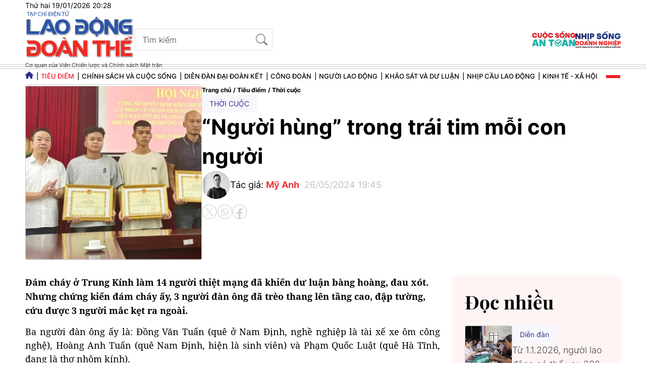

--- FILE ---
content_type: text/html; charset=utf-8
request_url: https://laodongdoanthe.vn/nguoi-hung-trong-trai-tim-moi-con-nguoi-104923.html
body_size: 17383
content:
	<!--
https://laodongdoanthe.vn/ BASED ON MASTERCMS ULTIMATE EDITION 2025 VERSION 2.9 (BUILD: ?v=2.620251201155028)
PRODUCT SOLUTION HTTPS://MASTERCMS.ORG
-->
<!DOCTYPE html>
<html translate="no" lang="vi">
<head>
	<title>“Người hùng” trong trái tim mỗi con người</title>	
<base href="https://laodongdoanthe.vn/" />
<meta http-equiv="Content-Type" content="text/html; charset=utf-8" />
<meta http-equiv="content-language" content="vi" />
<meta name="description" content="Đám cháy ở Trung Kính làm 14 người thiệt mạng đã khiến dư luận bàng hoàng, đau xót. Nhưng chứng kiến đám cháy ấy, 3 người đàn ông đã trèo thang lên tầng cao, đập tường, cứu được 3 người mắc kẹt ra ngoài." />
<meta name="keywords" content="người hùng trong trái tim mỗi người,đám cháy,khen thưởng đột xuất 4 công dân dũng cảm" />
<meta http-equiv="REFRESH" content="1800" />
<meta name="news_keywords" content="người hùng trong trái tim mỗi người,đám cháy,khen thưởng đột xuất 4 công dân dũng cảm" />
<!-- <link rel="manifest" href="/modules/frontend/themes/csat/js/manifest.json" /> -->
<meta name="robots" content="noodp,max-image-preview:large,index,follow" />
<meta name="pagegen" content="19-01-2026 20:28:50-121.137" />
<meta name="copyright" content="Copyright (c) by https://laodongdoanthe.vn/" />
<meta name="author" content="Tạp chí Điện tử Lao động Đoàn Thể" />
<meta http-equiv="audience" content="General" />
<meta name="resource-type" content="Document" />
<meta name="distribution" content="Global" />
<meta name="revisit-after" content="1 days" />
<meta name="GENERATOR" content="https://laodongdoanthe.vn/" />
<meta property="fb:admins" content="100000170835517" />
<meta property="fb:app_id" content="710745689350080" />    
<meta property="og:locale" content="vi_VN" />
<meta property="og:site_name" content="Tạp chí Điện tử Lao động Đoàn Thể" />
<meta property="og:url" content="https://laodongdoanthe.vn/nguoi-hung-trong-trai-tim-moi-con-nguoi-104923.html" />
<meta property="og:type" content="article" />
<meta property="og:title" content="“Người hùng” trong trái tim mỗi con người" />
<meta property="og:description" content="Đám cháy ở Trung Kính làm 14 người thiệt mạng đã khiến dư luận bàng hoàng, đau xót. Nhưng chứng kiến đám cháy ấy, 3 người đàn ông đã trèo thang lên tầng cao, đập tường, cứu được 3 người mắc kẹt ra ngoài." />
<meta property="og:image" content="https://laodongdoanthe.vn/stores/news_dataimages/2024/052024/26/15/in_social/nguoi-hung20240526155302.jpg?randTime=1768829330" />
<meta property="og:image:width" content="1200" />
<meta property="og:image:height" content="630" />
<meta property="og:image:alt" content="“Người hùng” trong trái tim mỗi con người" />	
<meta name="application-name" content="Tạp chí Điện tử Lao động Đoàn Thể" />
<meta http-equiv="X-UA-Compatible" content="IE=edge" />
<meta name="viewport" content="width=device-width">
<meta name="theme-color" content="#fff" />
<!-- <link rel="dns-prefetch" href="https://connect.facebook.net" /> -->
<!-- <link rel="dns-prefetch" href="//www.google-analytics.com" /> -->
<!-- <link rel="dns-prefetch" href="//www.googletagmanager.com"> -->
<link rel="alternate" href="https://laodongdoanthe.vn/nguoi-hung-trong-trai-tim-moi-con-nguoi-104923.html" hreflang="vi-vn" />
<link rel="canonical" href="https://laodongdoanthe.vn/nguoi-hung-trong-trai-tim-moi-con-nguoi-104923.html" />
<!-- favicon -->
<link rel="Shortcut Icon" href="/modules/frontend/themes/csat/images/favicon/favicon.png?v=2.620251201155028" type="image/x-icon" />
<link rel="apple-touch-icon" sizes="57x57" href="/modules/frontend/themes/csat/images/favicon/apple-touch-icon-57x57.png?v=2.620251201155028" />
<link rel="apple-touch-icon" sizes="60x60" href="/modules/frontend/themes/csat/images/favicon/apple-touch-icon-60x60.png?v=2.620251201155028" />
<link rel="apple-touch-icon" sizes="72x72" href="/modules/frontend/themes/csat/images/favicon/apple-touch-icon-72x72.png?v=2.620251201155028" />
<link rel="apple-touch-icon" sizes="76x76" href="/modules/frontend/themes/csat/images/favicon/apple-touch-icon-76x76.png?v=2.620251201155028" />
<link rel="apple-touch-icon" sizes="114x114" href="/modules/frontend/themes/csat/images/favicon/apple-touch-icon-114x114.png?v=2.620251201155028" />
<link rel="apple-touch-icon" sizes="120x120" href="/modules/frontend/themes/csat/images/favicon/apple-touch-icon-120x120.png?v=2.620251201155028" />
<link rel="apple-touch-icon" sizes="144x144" href="/modules/frontend/themes/csat/images/favicon/apple-touch-icon-144x144.png?v=2.620251201155028" />
<link rel="apple-touch-icon" sizes="152x152" href="/modules/frontend/themes/csat/images/favicon/apple-touch-icon-152x152.png?v=2.620251201155028" />
<link rel="apple-touch-icon" sizes="180x180" href="/modules/frontend/themes/csat/images/favicon/apple-touch-icon-180x180.png?v=2.620251201155028" />
<link rel="icon" type="image/png" sizes="192x192"  href="/modules/frontend/themes/csat/images/favicon/android-chrome-192x192.png?v=2.620251201155028" />
<link rel="icon" type="image/png" sizes="32x32" href="/modules/frontend/themes/csat/images/favicon/favicon.png?v=2.620251201155028" />
<link rel="icon" type="image/png" sizes="96x96" href="/modules/frontend/themes/csat/images/favicon/favicon-96x96.png?v=2.620251201155028" />
<link rel="icon" type="image/png" sizes="16x16" href="/modules/frontend/themes/csat/images/favicon/favicon-16x16.png?v=2.620251201155028" />
<meta name="zalo-platform-site-verification" content="PT2i9kUW6oS3dxSQvUWF8WBtlWNkXMvUDpO" />
<script async src="https://pagead2.googlesyndication.com/pagead/js/adsbygoogle.js?client=ca-pub-3091051964062842"  crossorigin="anonymous"></script><script src="https://jsc.mgid.com/site/962326.js" async></script>
<!-- Google tag (gtag.js) -->
<script async src="https://www.googletagmanager.com/gtag/js?id=G-2SEHYJ1NG6"></script>
<script>
  window.dataLayer = window.dataLayer || [];
  function gtag(){dataLayer.push(arguments);}
  gtag('js', new Date());
  gtag('config', 'G-2SEHYJ1NG6');
</script>
<!-- Google Tag Manager -->
<script>(function(w,d,s,l,i){w[l]=w[l]||[];w[l].push({'gtm.start':
  new Date().getTime(),event:'gtm.js'});var f=d.getElementsByTagName(s)[0],
  j=d.createElement(s),dl=l!='dataLayer'?'&l='+l:'';j.async=true;j.src=
  'https://www.googletagmanager.com/gtm.js?id='+i+dl;f.parentNode.insertBefore(j,f);
  })(window,document,'script','dataLayer','GTM-W8L56DQW');</script>
  <!-- End Google Tag Manager -->    <link rel="preload" href="/modules/frontend/themes/csat/css/ldcd/fonts/Inter/Inter-Bold.ttf" as="font" crossorigin="anonymous">
    <link rel="preload" href="/modules/frontend/themes/csat/css/ldcd/fonts/Inter/Inter-SemiBold.ttf" as="font" crossorigin="anonymous">
    <link rel="preload" href="/modules/frontend/themes/csat/css/ldcd/fonts/Inter/Inter-Medium.ttf" as="font" crossorigin="anonymous">
    <link rel="preload" href="/modules/frontend/themes/csat/css/ldcd/fonts/Inter/Inter-Regular.ttf" as="font" crossorigin="anonymous">
    <link rel="preload" href="/modules/frontend/themes/csat/css/ldcd/fonts/Inter/Inter-Light.ttf" as="font" crossorigin="anonymous">
    <link rel="preload" href="/modules/frontend/themes/csat/css/ldcd/fonts/Playfair_Display/PlayfairDisplay-Bold.ttf" as="font" crossorigin="anonymous">
    <link rel="preload" href="/modules/frontend/themes/csat/css/ldcd/fonts/Playfair_Display/PlayfairDisplay-Regular.ttf" as="font" crossorigin="anonymous">
    <link rel="preload" href="/modules/frontend/themes/csat/css/ldcd/fonts/Noto_Serif/NotoSerif-Bold.ttf" as="font" crossorigin="anonymous">
    <link rel="preload" href="/modules/frontend/themes/csat/css/ldcd/fonts/Noto_Serif/NotoSerif-Regular.ttf" as="font" crossorigin="anonymous">
        <link rel="stylesheet" href="/modules/frontend/themes/csat/css/css_mastercms_article_style_controler.css?v=2.620251201155028">
    <link rel="stylesheet" href="/modules/frontend/themes/csat/css/css_mastercms_article_style_comment.css?v=2.620251201155028">
        <link rel="stylesheet" href="/modules/frontend/themes/csat/css/ldcd/style.css?v=2.620251201155028">
    <link rel="stylesheet" href="/modules/frontend/themes/csat/css/ldcd/style-normal.css?v=2.620251201155028">
    <script src="/modules/frontend/themes/csat/js/mastercms-ultimate-edition.js"></script>
    <script src="/modules/frontend/themes/csat/js/js.cookie.min.js"></script>
    <!-- <script type="text/javascript" src="/modules/frontend/themes/csat/js/galleria-1.4.2.min.js"></script> -->
    <link rel="stylesheet" type="text/css" href="/modules/frontend/themes/csat/js/jwplayer8/player.css?v=2.620251201155028" media="all" />
	<script type="text/javascript" src="/modules/frontend/themes/csat/js/jwplayer8/jwplayer8.js?v=2.620251201155028?v=2.620251201155028"></script>
    <script src="/modules/frontend/themes/csat/js/mastercms_contents_processing.js?v=2.620251201155028"></script>
</head>
<body class="tieu_diem thoi_cuoc">
    <!-- Google Tag Manager (noscript) -->
    <noscript><iframe src="https://www.googletagmanager.com/ns.html?id=GTM-W8L56DQW"
    height="0" width="0" style="display:none;visibility:hidden"></iframe></noscript>
    <!-- End Google Tag Manager (noscript) --><script type="application/ld+json">
{
    "@context" : "https://schema.org",
    "@type" : "Organization",
    "name" : "Lao động và Công đoàn",
    "url" : "https://laodongdoanthe.vn/",
    "logo": "https://laodongdoanthe.vn/modules/frontend/themes/csat/images/logo.png?v=2.620251201155028"
}
</script>
<script type="application/ld+json">
{
    "@context": "https://schema.org",
  "@type": "BreadcrumbList",
  "itemListElement": 
  [
    {
      "@type": "ListItem",
      "position": 1,
      "item": {
        "@id": "https://laodongdoanthe.vn/tieu-diem",
        "name": "Tiêu điểm"
      }
    },
    {
      "@type": "ListItem",
      "position": 2,
      "item": {
        "@id": "https://laodongdoanthe.vn/tieu-diem/thoi-cuoc",
        "name": "Thời cuộc"
      }
    }
      ]
  }
</script>
<script type="application/ld+json">
{
  "@context": "https://schema.org",
  "@type": "NewsArticle",
  "mainEntityOfPage": {
    "@type": "WebPage",
    "@id": "https://laodongdoanthe.vn/nguoi-hung-trong-trai-tim-moi-con-nguoi-104923.html"
  },
  "headline": "“Người hùng” trong trái tim mỗi con người",
  "description": "Đám cháy ở Trung Kính làm 14 người thiệt mạng đã khiến dư luận bàng hoàng, đau xót. Nhưng chứng kiến đám cháy ấy, 3 người đàn ông đã trèo thang lên tầng cao, đập tường, cứu được 3 người mắc kẹt ra ngoài.",
  "image": {
    "@type": "ImageObject",
    "url": "https://laodongdoanthe.vn/stores/news_dataimages/2024/052024/26/15/in_social/nguoi-hung20240526155302.jpg?randTime=1768829330",
    "width": 720,
    "height": 480
  },
  "datePublished": "2024-05-26T19:45:48+07:00",
  "dateModified": "2024-05-26T19:45:48+07:00",
  "author": {
    "@type": "Person",
    "name": "Mỹ Anh LĐCĐ",
    "url": "https://laodongdoanthe.vn/modules/frontend/themes/csat/images/mastercms_noavatar.png?v=2.620251201155028"
  },
  "publisher": {
    "@type": "Organization",
    "name": "https://laodongdoanthe.vn/",
    "logo": {
      "@type": "ImageObject",
      "url": "https://laodongdoanthe.vn/modules/frontend/themes/csat/images/logo.png?v=2.620251201155028",
      "width": 300
    }
  }
}
</script>
<script>
	window.fbAsyncInit = function() {
	  FB.init({
		appId      : '710745689350080',
		cookie     : true,
		xfbml      : true,
		version    : 'v18.0'
	  });
		
	  FB.AppEvents.logPageView();   
		
	};
  
	(function(d, s, id){
	   var js, fjs = d.getElementsByTagName(s)[0];
	   if (d.getElementById(id)) {return;}
	   js = d.createElement(s); js.id = id;
	   js.src = "https://connect.facebook.net/vi_VN/sdk.js";
	   fjs.parentNode.insertBefore(js, fjs);
	}(document, 'script', 'facebook-jssdk'));
</script>
    <script>
        $(document).ready(function(e) {
            var ua = window.navigator.userAgent;
            var isIE = /MSIE|Trident/.test(ua);
            if (isIE) {
                $('body').addClass('ie');
            }
            // BO SUNG CONG CU TINH TRUY CAP VIDEO YOUTUBE EMBED        
            var checkHaveEmbedVideo             =   $('.__MB_YOUTUBE_VIDEO_EMBED').size();      
            if(checkHaveEmbedVideo>0){
                var tag = document.createElement('script');
                tag.src = "https://www.youtube.com/player_api";
                var firstScriptTag = document.getElementsByTagName('script')[0];
                firstScriptTag.parentNode.insertBefore(tag, firstScriptTag);
            }
            //THONG KE LUOT XEM VIDEO FILE
            $(".__MB_VIDEO_JS_STATS").bind("play", function() {
                var getVideoId    =   $(this).attr('video-id');   
                $.getJSON( "https://laodongdoanthe.vn/member.api?act=X192aWRlb19jb3VudF9jbGlja3NfXw==&token=32f8abaa6f2cf20514ca4597c85bcfaf&vid="+getVideoId, function( data ) {
                });
                //alert(getVideoId);
            });
            var player;
            function onYouTubePlayerAPIReady(){
                player = new YT.Player('youtubeplayer', {
                    events:
                    {
                    'onStateChange': function (event){
                        if (event.data == YT.PlayerState.PLAYING){
                                saveClickVideo();
                        }
                        }
                    }
                });
            }
            function saveClickVideo(){
                var getVideoId  =   $('.__MB_YOUTUBE_VIDEO_EMBED').attr('video-id');
                $.getJSON( "https://laodongdoanthe.vn/member.api?act=X192aWRlb19jb3VudF9jbGlja3NfXw==&token=32f8abaa6f2cf20514ca4597c85bcfaf&vid="+getVideoId, function( data ) {
                });
            }
        });
    </script>
    <span class="gotop"><svg xmlns="http://www.w3.org/2000/svg" height="24" width="18" viewBox="0 0 384 512"><path fill="#ffffff" d="M214.6 41.4c-12.5-12.5-32.8-12.5-45.3 0l-160 160c-12.5 12.5-12.5 32.8 0 45.3s32.8 12.5 45.3 0L160 141.2 160 448c0 17.7 14.3 32 32 32s32-14.3 32-32l0-306.7L329.4 246.6c12.5 12.5 32.8 12.5 45.3 0s12.5-32.8 0-45.3l-160-160z"/></svg></span><div class="homepage pc-detail-cafe">
    <header id="header">
    <div class="header-system">
        <div class="siteCenter">
            <span class="system-date">Thứ hai 19/01/2026 20:28</span>
        </div>
    </div>
    <div class="header-top">
        <div class="siteCenter">
            <div class="header-left">
                <div class="header-logo">
                    <a href="https://laodongdoanthe.vn/" title='Tạp chí Điện tử Lao động Đoàn Thể' class="logo">
                        <img src="/modules/frontend/themes/csat/images/ldcd/logo.png?v=2.620251201155028" width="216" height="96" alt="Tạp chí Điện tử Lao động Đoàn Thể" />
                        <p style="font-size: 11px;color: #333;margin: 5px 0 0 0;width: 180px;white-space: nowrap; font-weight: 400;">Cơ quan của Viện Chiến lược và Chính sách Mặt trận</p>
                    </a>
                </div>
                <form id="frmSearch" class="https://laodongdoanthe.vn/search_enginer.html?p=tim-kiem" name="frmSearch">
                    <input type="text" onkeypress="return enter_search_q(event);" name="q" value="" placeholder="Tìm kiếm">
                    <button type="submit" name="submit" value="" onclick="return submit_search_q();">
                    </button>
                </form>
            </div>
            <div class="more-site">
                <a href="https://cuocsongantoan.laodongdoanthe.vn" target="_blank"><img src="/modules/frontend/themes/csat/images/ldcd/logo-CSAT.png?v=2.620251201155028" width="86" height="30" alt="Cuộc sống An toàn" /></a>
                <a href="https://nhipsongdoanhnghiep.laodongdoanthe.vn" target="_blank"><img src="/modules/frontend/themes/csat/images/ldcd/logo-NSDN.png?v=2.620251201155028" width="90" height="33" alt="Nhịp sống Doanh nghiệp" /></a>
            </div>
        </div>
    </div>
    <nav id="nav" class="header-menu">
        <div class="siteCenter">
                        <ul class="header-main">
                <li class="item-menu ico-homepage">
                    <a href="https://laodongdoanthe.vn/" title='Tạp chí Điện tử Lao động Đoàn Thể' class="link-menu"><svg xmlns="http://www.w3.org/2000/svg" height="14" width="15.75" viewBox="0 0 576 512"><path fill="#2e3192" d="M575.8 255.5c0 18-15 32.1-32 32.1l-32 0 .7 160.2c0 2.7-.2 5.4-.5 8.1l0 16.2c0 22.1-17.9 40-40 40l-16 0c-1.1 0-2.2 0-3.3-.1c-1.4 .1-2.8 .1-4.2 .1L416 512l-24 0c-22.1 0-40-17.9-40-40l0-24 0-64c0-17.7-14.3-32-32-32l-64 0c-17.7 0-32 14.3-32 32l0 64 0 24c0 22.1-17.9 40-40 40l-24 0-31.9 0c-1.5 0-3-.1-4.5-.2c-1.2 .1-2.4 .2-3.6 .2l-16 0c-22.1 0-40-17.9-40-40l0-112c0-.9 0-1.9 .1-2.8l0-69.7-32 0c-18 0-32-14-32-32.1c0-9 3-17 10-24L266.4 8c7-7 15-8 22-8s15 2 21 7L564.8 231.5c8 7 12 15 11 24z"/></svg></a>
                </li>
                                <li class="item-menu active">
                    <a href="https://laodongdoanthe.vn/tieu-diem" title='Tiêu điểm' class="link-menu active">Tiêu điểm</a>
                    <ul class="sub-menu">
                                                <li class="sub-item-menu">
                            <a href="https://laodongdoanthe.vn/tieu-diem/dong-su-kien" title="Dòng sự kiện" class="sub-link-menu">Dòng sự kiện</a>
                        </li>
                                                <li class="sub-item-menu">
                            <a href="https://laodongdoanthe.vn/tieu-diem/thoi-cuoc" title="Thời cuộc" class="sub-link-menu">Thời cuộc</a>
                        </li>
                                                <li class="sub-item-menu">
                            <a href="https://laodongdoanthe.vn/tieu-diem/che-do-chinh-sach" title="Chế độ chính sách" class="sub-link-menu">Chế độ chính sách</a>
                        </li>
                                                <li class="sub-item-menu">
                            <a href="https://laodongdoanthe.vn/tieu-diem/phap-luat" title="Pháp luật" class="sub-link-menu">Pháp luật</a>
                        </li>
                                            </ul>
                </li>
                                <li class="item-menu ">
                    <a href="https://laodongdoanthe.vn/chinh-sach-va-cuoc-song" title='Chính sách và Cuộc sống' class="link-menu ">Chính sách và Cuộc sống</a>
                    <ul class="sub-menu">
                                                <li class="sub-item-menu">
                            <a href="https://laodongdoanthe.vn/chinh-sach-va-cuoc-song/chinh-sach-va-thuc-tien" title="Chính sách và thực tiễn" class="sub-link-menu">Chính sách và thực tiễn</a>
                        </li>
                                                <li class="sub-item-menu">
                            <a href="https://laodongdoanthe.vn/chinh-sach-va-cuoc-song/cau-chuyen-tu-co-so" title="Câu chuyện từ cơ sở" class="sub-link-menu">Câu chuyện từ cơ sở</a>
                        </li>
                                                <li class="sub-item-menu">
                            <a href="https://laodongdoanthe.vn/chinh-sach-va-cuoc-song/kinh-nghiem-ky-nang" title="Kinh nghiệm - Kỹ năng" class="sub-link-menu">Kinh nghiệm - Kỹ năng</a>
                        </li>
                                            </ul>
                </li>
                                <li class="item-menu ">
                    <a href="https://laodongdoanthe.vn/dien-dan-dai-doan-ket" title='Diễn đàn đại đoàn kết' class="link-menu ">Diễn đàn đại đoàn kết</a>
                    <ul class="sub-menu">
                                            </ul>
                </li>
                                <li class="item-menu ">
                    <a href="https://laodongdoanthe.vn/cong-doan" title='Công đoàn' class="link-menu ">Công đoàn</a>
                    <ul class="sub-menu">
                                                <li class="sub-item-menu">
                            <a href="https://laodongdoanthe.vn/cong-doan/hoat-dong-cong-doan" title="Hoạt động Công đoàn" class="sub-link-menu">Hoạt động Công đoàn</a>
                        </li>
                                                <li class="sub-item-menu">
                            <a href="https://laodongdoanthe.vn/cong-doan/dien-dan" title="Diễn đàn" class="sub-link-menu">Diễn đàn</a>
                        </li>
                                                <li class="sub-item-menu">
                            <a href="https://laodongdoanthe.vn/cong-doan/nghien-cuu" title="Nghiên cứu" class="sub-link-menu">Nghiên cứu</a>
                        </li>
                                                <li class="sub-item-menu">
                            <a href="https://laodongdoanthe.vn/cong-doan/vong-tay-cong-doan" title="Cuộc thi viết Vòng tay Công đoàn" class="sub-link-menu">Cuộc thi viết Vòng tay Công đoàn</a>
                        </li>
                                                <li class="sub-item-menu">
                            <a href="https://laodongdoanthe.vn/cong-doan/huong-toi-dai-hoi-xiv-cong-doan-viet-nam" title="Hướng tới Đại hội XIV Công đoàn Việt Nam" class="sub-link-menu">Hướng tới Đại hội XIV Công đoàn Việt Nam</a>
                        </li>
                                            </ul>
                </li>
                                <li class="item-menu ">
                    <a href="https://laodongdoanthe.vn/nguoi-lao-dong" title='Người lao động' class="link-menu ">Người lao động</a>
                    <ul class="sub-menu">
                                                <li class="sub-item-menu">
                            <a href="https://laodongdoanthe.vn/nguoi-lao-dong/doi-tho" title="Đời thợ" class="sub-link-menu">Đời thợ</a>
                        </li>
                                            </ul>
                </li>
                                <li class="item-menu ">
                    <a href="https://laodongdoanthe.vn/khao-sat-va-du-luan" title='Khảo sát và dư luận' class="link-menu ">Khảo sát và dư luận</a>
                    <ul class="sub-menu">
                                                <li class="sub-item-menu">
                            <a href="https://laodongdoanthe.vn/khao-sat-va-du-luan/khao-sat-nhanh" title="Khảo sát nhanh" class="sub-link-menu">Khảo sát nhanh</a>
                        </li>
                                                <li class="sub-item-menu">
                            <a href="https://laodongdoanthe.vn/khao-sat-va-du-luan/khao-sat-chuyen-sau" title="Khảo sát chuyên sâu" class="sub-link-menu">Khảo sát chuyên sâu</a>
                        </li>
                                            </ul>
                </li>
                                <li class="item-menu ">
                    <a href="https://laodongdoanthe.vn/nhip-cau-lao-dong" title='Nhịp cầu lao động' class="link-menu ">Nhịp cầu lao động</a>
                    <ul class="sub-menu">
                                                <li class="sub-item-menu">
                            <a href="https://laodongdoanthe.vn/nhip-cau-lao-dong/thi-truong-lao-dong" title="Thị trường lao động" class="sub-link-menu">Thị trường lao động</a>
                        </li>
                                                <li class="sub-item-menu">
                            <a href="https://laodongdoanthe.vn/nhip-cau-lao-dong/viec-lam-tuyen-dung" title="Việc làm - tuyển dụng" class="sub-link-menu">Việc làm - tuyển dụng</a>
                        </li>
                                            </ul>
                </li>
                                <li class="item-menu ">
                    <a href="https://laodongdoanthe.vn/kinh-te-xa-hoi" title='Kinh tế - Xã hội' class="link-menu ">Kinh tế - Xã hội</a>
                    <ul class="sub-menu">
                                            </ul>
                </li>
                            </ul>
                        <div class="bars">
                <span class="bar-icon"></span>
                <span class="bar-icon"></span>
                <span class="bar-icon"></span>
            </div>
        </div>
        <div class="main-menu-special">
            <div class="siteCenter">
                <div class="navigation">
                                        <div class="main-menu-item active">
                        <a class="navigation-link active" href="https://laodongdoanthe.vn/tieu-diem" title="Tiêu điểm">Tiêu điểm</a>
                                                <a class="navigation-link-sub" href="https://laodongdoanthe.vn/tieu-diem/dong-su-kien" title="Dòng sự kiện">Dòng sự kiện</a>
                                                <a class="navigation-link-sub" href="https://laodongdoanthe.vn/tieu-diem/thoi-cuoc" title="Thời cuộc">Thời cuộc</a>
                                                <a class="navigation-link-sub" href="https://laodongdoanthe.vn/tieu-diem/che-do-chinh-sach" title="Chế độ chính sách">Chế độ chính sách</a>
                                                <a class="navigation-link-sub" href="https://laodongdoanthe.vn/tieu-diem/phap-luat" title="Pháp luật">Pháp luật</a>
                                            </div>
                                        <div class="main-menu-item ">
                        <a class="navigation-link " href="https://laodongdoanthe.vn/chinh-sach-va-cuoc-song" title="Chính sách và Cuộc sống">Chính sách và Cuộc sống</a>
                                                <a class="navigation-link-sub" href="https://laodongdoanthe.vn/chinh-sach-va-cuoc-song/chinh-sach-va-thuc-tien" title="Chính sách và thực tiễn">Chính sách và thực tiễn</a>
                                                <a class="navigation-link-sub" href="https://laodongdoanthe.vn/chinh-sach-va-cuoc-song/cau-chuyen-tu-co-so" title="Câu chuyện từ cơ sở">Câu chuyện từ cơ sở</a>
                                                <a class="navigation-link-sub" href="https://laodongdoanthe.vn/chinh-sach-va-cuoc-song/kinh-nghiem-ky-nang" title="Kinh nghiệm - Kỹ năng">Kinh nghiệm - Kỹ năng</a>
                                            </div>
                                        <div class="main-menu-item ">
                        <a class="navigation-link " href="https://laodongdoanthe.vn/dien-dan-dai-doan-ket" title="Diễn đàn đại đoàn kết">Diễn đàn đại đoàn kết</a>
                                            </div>
                                        <div class="main-menu-item ">
                        <a class="navigation-link " href="https://laodongdoanthe.vn/cong-doan" title="Công đoàn">Công đoàn</a>
                                                <a class="navigation-link-sub" href="https://laodongdoanthe.vn/cong-doan/hoat-dong-cong-doan" title="Hoạt động Công đoàn">Hoạt động Công đoàn</a>
                                                <a class="navigation-link-sub" href="https://laodongdoanthe.vn/cong-doan/dien-dan" title="Diễn đàn">Diễn đàn</a>
                                                <a class="navigation-link-sub" href="https://laodongdoanthe.vn/cong-doan/nghien-cuu" title="Nghiên cứu">Nghiên cứu</a>
                                                <a class="navigation-link-sub" href="https://laodongdoanthe.vn/cong-doan/vong-tay-cong-doan" title="Cuộc thi viết Vòng tay Công đoàn">Cuộc thi viết Vòng tay Công đoàn</a>
                                                <a class="navigation-link-sub" href="https://laodongdoanthe.vn/cong-doan/huong-toi-dai-hoi-xiv-cong-doan-viet-nam" title="Hướng tới Đại hội XIV Công đoàn Việt Nam">Hướng tới Đại hội XIV Công đoàn Việt Nam</a>
                                            </div>
                                        <div class="main-menu-item ">
                        <a class="navigation-link " href="https://laodongdoanthe.vn/nguoi-lao-dong" title="Người lao động">Người lao động</a>
                                                <a class="navigation-link-sub" href="https://laodongdoanthe.vn/nguoi-lao-dong/doi-tho" title="Đời thợ">Đời thợ</a>
                                            </div>
                                        <div class="main-menu-item ">
                        <a class="navigation-link " href="https://laodongdoanthe.vn/khao-sat-va-du-luan" title="Khảo sát và dư luận">Khảo sát và dư luận</a>
                                                <a class="navigation-link-sub" href="https://laodongdoanthe.vn/khao-sat-va-du-luan/khao-sat-nhanh" title="Khảo sát nhanh">Khảo sát nhanh</a>
                                                <a class="navigation-link-sub" href="https://laodongdoanthe.vn/khao-sat-va-du-luan/khao-sat-chuyen-sau" title="Khảo sát chuyên sâu">Khảo sát chuyên sâu</a>
                                            </div>
                                        <div class="main-menu-item ">
                        <a class="navigation-link " href="https://laodongdoanthe.vn/nhip-cau-lao-dong" title="Nhịp cầu lao động">Nhịp cầu lao động</a>
                                                <a class="navigation-link-sub" href="https://laodongdoanthe.vn/nhip-cau-lao-dong/thi-truong-lao-dong" title="Thị trường lao động">Thị trường lao động</a>
                                                <a class="navigation-link-sub" href="https://laodongdoanthe.vn/nhip-cau-lao-dong/viec-lam-tuyen-dung" title="Việc làm - tuyển dụng">Việc làm - tuyển dụng</a>
                                            </div>
                                        <div class="main-menu-item ">
                        <a class="navigation-link " href="https://laodongdoanthe.vn/kinh-te-xa-hoi" title="Kinh tế - Xã hội">Kinh tế - Xã hội</a>
                                            </div>
                                        <div class="main-menu-item ">
                        <a class="navigation-link " href="https://laodongdoanthe.vn/multimedia" title="Multimedia">Multimedia</a>
                                                <a class="navigation-link-sub" href="https://laodongdoanthe.vn/multimedia/video" title="Video">Video</a>
                                                <a class="navigation-link-sub" href="https://laodongdoanthe.vn/multimedia/podcast" title="Podcast">Podcast</a>
                                                <a class="navigation-link-sub" href="https://laodongdoanthe.vn/multimedia/talk-cong-doan" title="Talk Công đoàn">Talk Công đoàn</a>
                                                <a class="navigation-link-sub" href="https://laodongdoanthe.vn/multimedia/muon-neo-yeu-thuong" title="Muôn nẻo yêu thương">Muôn nẻo yêu thương</a>
                                                <a class="navigation-link-sub" href="https://laodongdoanthe.vn/multimedia/khoi-thuoc-ngung-bay" title="Khói thuốc ngừng bay">Khói thuốc ngừng bay</a>
                                                <a class="navigation-link-sub" href="https://laodongdoanthe.vn/multimedia/infographic" title="Infographic">Infographic</a>
                                            </div>
                                        <div class="main-menu-item ">
                        <a class="navigation-link " href="https://laodongdoanthe.vn/dang-voi-cong-nhan" title="Đảng với công nhân">Đảng với công nhân</a>
                                            </div>
                                        <div class="main-menu-item ">
                        <a class="navigation-link " href="https://laodongdoanthe.vn/tap-chi-in" title="Tạp chí in">Tạp chí in</a>
                                                <a class="navigation-link-sub" href="https://laodongdoanthe.vn/tap-chi-in/an-toan-ve-sinh-lao-dong" title="An toàn, vệ sinh lao động">An toàn, vệ sinh lao động</a>
                                                <a class="navigation-link-sub" href="https://laodongdoanthe.vn/tap-chi-in/lao-dong-va-cong-doan" title="Lao động và Công đoàn">Lao động và Công đoàn</a>
                                            </div>
                                        <div class="main-menu-item">
                        <a class="navigation-link" href="https://laodongdoanthe.vn/chuyen-de" title="Chuyên đề">Chuyên đề</a>
                                                <a class="navigation-link-sub" href="https://laodongdoanthe.vn/chuyen-de/nghi-quyet-moi-dong-luc-moi-ba-n-linh-da-ng-nie-m-tin-nhan-dan.topic" title="NGHỊ QUYẾT MỚI, ĐỘNG LỰC MỚI: BẢN LĨNH ĐẢNG, NIỀM TIN NHÂN DÂN">NGHỊ QUYẾT MỚI, ĐỘNG LỰC MỚI: BẢN LĨNH ĐẢNG, NIỀM TIN NHÂN DÂN</a>
                                                <a class="navigation-link-sub" href="https://laodongdoanthe.vn/chuyen-de/ky-nguyen-moi-mot-nam-nhi-n-lai.topic" title="KỶ NGUYÊN MỚI - MỘT NĂM NHÌN LẠI">KỶ NGUYÊN MỚI - MỘT NĂM NHÌN LẠI</a>
                                                <a class="navigation-link-sub" href="https://laodongdoanthe.vn/chuyen-de/sap-nhap-ti-nh-lieu-co-sap-nhap-van-hoa.topic" title="SÁP NHẬP TỈNH, LIỆU CÓ SÁP NHẬP VĂN HÓA?">SÁP NHẬP TỈNH, LIỆU CÓ SÁP NHẬP VĂN HÓA?</a>
                                                <a class="navigation-link-sub" href="https://laodongdoanthe.vn/chuyen-de/de-chinh-quye-n-co-so-thuc-su-la-ruo-ng-cot-cu-a-quoc-gia-va-die-m-tua-cu-a-nhan-dan.topic" title="ĐỂ CHÍNH QUYỀN CƠ SỞ THỰC SỰ LÀ "RƯỜNG CỘT" CỦA QUỐC GIA VÀ "ĐIỂM TỰA" CỦA NHÂN DÂN">ĐỂ CHÍNH QUYỀN CƠ SỞ THỰC SỰ LÀ "RƯỜNG CỘT" CỦA QUỐC GIA VÀ "ĐIỂM TỰA" CỦA NHÂN DÂN</a>
                                            </div>
                                    </div>
            </div>
        </div>
    </nav>
</header>    <main id="main" class="col-30">
        <div class="layout">
            <div class="siteCenter col-30">
                <div class="bx-detail">
                    <div class="article-detail">
                                                <div class="article-image">
                            <img class="mastercms_lazyload" src="https://laodongdoanthe.vn/stores/news_dataimages/2024/052024/26/15/croped/nguoi-hung20240526155302.jpg?240609100817" alt='“Người hùng” trong trái tim mỗi con người' />
                        </div>
                                                <div class="article-content">
                                                        <div class="bre-list">
                                <a href="https://laodongdoanthe.vn/" title="Tạp chí Điện tử Lao động Đoàn Thể" class="bread-item">Trang chủ</a>
                                <a href="https://laodongdoanthe.vn/tieu-diem" title="Tiêu điểm" class="bread-item">Tiêu điểm</a>
                                                                <a href="https://laodongdoanthe.vn/tieu-diem/thoi-cuoc" title="Thời cuộc" class="bread-item">Thời cuộc</a>
                                                            </div>
                                                        <div class="article-detail-meta">
                                <a class="article-cat" href="https://laodongdoanthe.vn/tieu-diem/thoi-cuoc" title="Thời cuộc">Thời cuộc</a>
                            </div>
                            <div class="article-detail-subtitle"></div>
                            <h1 class="article-detail-title">“Người hùng” trong trái tim mỗi con người</h1>
                            <div class="article-detail-info">
                                                                <div class="article-detail-author">
                                    <div class="author-image">
                                        <img src="https://laodongdoanthe.vn/stores/member_avatar/617fcd5ebf8eca1b0b2094a3082047d8.jpg" alt="Mỹ Anh"" width="56">
                                    </div>
                                    <div class="author-title">
                                        Tác giả: <a class="author-link f0" href="https://laodongdoanthe.vn/tac-gia/my-anh.author" title="Mỹ Anh">Mỹ Anh</a>
                                    </div>
                                </div>
                                                                <span class="article-date"><span class="format_time">26/05/2024 19:45</span></span>
                            </div>
                            <!--googleoff: all-->
                            <div class="footer-social">
                                <a class="ft-icon ic-xt" href="https://twitter.com/intent/tweet?url=https://laodongdoanthe.vn/nguoi-hung-trong-trai-tim-moi-con-nguoi-104923.html" target="_blank"></a>
                                <a class="ft-icon ic-wa" href="https://wa.me/?text=https://laodongdoanthe.vn/nguoi-hung-trong-trai-tim-moi-con-nguoi-104923.html" target="_blank"></a>
                                <a class="ft-icon ic-fb" href="https://www.facebook.com/sharer/sharer.php?u=https://laodongdoanthe.vn/nguoi-hung-trong-trai-tim-moi-con-nguoi-104923.html" target="_blank"></a>
                                <!-- <a class="ft-icon ic-tt" href=""></a> -->
                            </div>
                            <!--googleon: all-->
                                                    </div>
                    </div>
                </div>
                <div class="f-24">
                    <div class="w822">
                                                <div class="bx-detail-content">
                            <div class="article-detail-desc">
                                Đám cháy ở Trung Kính làm 14 người thiệt mạng đã khiến dư luận bàng hoàng, đau xót. Nhưng chứng kiến đám cháy ấy, 3 người đàn ông đã trèo thang lên tầng cao, đập tường, cứu được 3 người mắc kẹt ra ngoài.                            </div>
                            <div class="__MASTERCMS_CONTENT">
                                <p>Ba người đàn ông ấy là: Đồng Văn Tuấn (quê ở Nam Định, nghề nghiệp là tài xế xe ôm công nghệ), Hoàng Anh Tuấn (quê Nam Định, hiện là sinh viên) và Phạm Quốc Luật (quê Hà Tĩnh, đang là thợ nhôm kính).</p>

<p>Dù ở chung con ngõ, trước đám cháy, họ không hề quen biết nhau. Nhưng, trước đám cháy ấy, với lòng trắc ẩn và sự quả cảm, họ đã có một màn “teamwork” (làm việc nhóm) đỉnh cao để cứu thành công người gặp nạn.</p>

<p>Khi đám cháy xảy ra, từ những nơi khác nhau, cả ba đã cùng có mặt.</p>

<p>Với kinh nghiệm nghề nghiệp, anh Luật chủ động mang một cái búa ra ngay khi biết tin đám cháy. Tới nơi, anh Luật thấy Hoàng Anh Tuấn đang giữ thang cho Đồng Văn Tuấn leo lên tầng 3 tòa nhà hỏa hoạn, nơi có những cánh tay cầu cứu với ra.</p>

<p>Anh Luật chuyển cho Đông Văn Tuấn búa để Tuấn đập. Thể hình cao 1 mét 68, nặng 50 cân, một tay vịn vào cửa sổ sắt, một tay văng người ra đập.</p>

<p>Tuấn đã đập trật cả khớp tay.</p>

<p>Thấy vậy, anh Luật ở dưới có bảo “Anh xuống đi, em lên xử lý cho”. Và Luật lên, Tuấn đứng ngay dưới ôm Luật để Luật có điểm tựa vững vàng khi đập.</p>

<p>Mất thêm chừng hơn 1 phút, họ đã đập được một lỗ thủng đủ để cứu 3 người.</p>

<p>Tôi vẫn tự hỏi động lực nào khiến họ làm được như thế?</p>

<p>Khi thấy đám cháy, về lý thuyết, bản năng sinh tồn thường thúc đẩy con người ta tránh càng xa càng tốt.</p>

<p>Nhưng họ lại lao vào. Không những lao vào, họ còn thực hiện rất nhiều những thao tác nguy hiểm như treo mình trên tầng cao; đứng dưới giữ thang cho một cái búa chục cân văng lủng lẳng trên đầu.</p>

<p>Chưa kể, họ không màng tới bản thân mình khi thấy người lạ đập tường có vẻ đuối sức, họ sẵn sàng băng lên “thay ca”.</p>

<p>Tất cả chỉ vì mục tiêu chung là cứu người. Và câu trả lời đơn giản được chính họ nói ra khi được hỏi về khoảnh khắc đáng nhớ nhất trong cái đêm định mệnh ấy.</p>

<p>Họ đều nuối tiếc vì không thể cứu được nhiều người hơn và cảm thấy ám ảnh với những ánh đèn flash hay những tiếng kêu cứu từ đồng loại mà lực bất tòng tâm.</p>

<p>Đó là lòng trắc ẩn thẳm sâu mà có lẽ ngày thường, chúng ta ít thấy.</p>

<p>Tôi cũng ngạc nhiên khi nghĩ lại, gần như sau mỗi đám cháy, lại xuất hiện những những người hùng. Và câu trả lời chung của họ từ anh Nguyễn Ngọc Mạnh đỡ cháu bé tầng cao tới các người hùng trong đám cháy đều là: “Ai trong tình cảnh tôi cũng làm thế”.</p>

<p>Có vẻ, đó không phải là câu nói khiêm nhường xã giao mà là nội tâm thực tế của mỗi người trong cơn nguy biến.</p>

<p>Và, người hùng không phải là thứ gì phi phàm chỉ có thể ngưỡng mộ chứ không mấy người làm được.</p>

<p>Thực tế, trong trái tim mỗi người đều có lòng trắc ẩn. Khi đứng trước những thử thách liên quan tới mạng người, nó sẽ được thắp sáng lên.</p>

<p>Nói thế không phải phủ nhận sự quả cảm của những người đã lao vào đám cháy. Chỉ là, nếu xâu chuỗi thêm các câu chuyện khác về những người hùng, chúng ta có quyền tin vào bản thân mình, cộng đồng mình và những người xung quanh.</p>

<p>Trong sâu thẳm trái tim mỗi người luôn có một “người hùng” ở đấy.</p>

<p>Vấn đề là, không ai muốn những người hùng phải liều mình mãi. Và cũng không ai mong người dân phải “sắm lấy cái búa để đầu giường phòng nhà mình cháy” (câu của Hoàng Anh Tuấn).</p>

<p>Điều người dân cần là an toàn phòng chống cháy nổ tốt hơn nữa để không có những thảm cảnh tương tự và không phải nhìn thấy những sự liều mình tương tự.</p>

<p style="text-align: right;"><strong>Mỹ Anh</strong></p>

<table class="__MASTERCMS_TABLE_DATA" style="width: 100%;">
	<tbody>
		<tr>
			<td style="padding: 5px;">
			<table class="__MASTERCMS_TABLE_DATA" style="width: 100%;">
				<tbody>
					<tr>
						<td style="padding: 5px;">
						<p><span style="color:#0000cd;">Nếu đồng tình với góc nhận định trong bài viết <strong>“Người hùng” trong trái tim mỗi con người</strong>, bạn có thể mời tác giả Mỹ Anh một "ly cà phê" thông qua Ví MoMo bằng cách ấn vào nút “Buy me a coffee” ở bên dưới hoặc quét mã QR.</span></p>

						<p style="text-align: center;"><span style="color:#0000cd;"><strong>"Buy me a coffee”</strong></span></p>

						<p><span style="color:#0000cd;"><img alt="" border="0" id="331968" src="https://laodongdoanthe.vn/stores/news_dataimages/2024/052024/26/15/khi-nhung-lang-bam-chua-lanh-2024042816053120240526155533.5493730.jpg" stock_attr="0" title="Khi những “lang băm” chữa lành" /></span></p>

						<p><span style="color:#0000cd;">Hoặc bạn cũng có thể tặng "ly cà phê" cho tác giả Mỹ Anh bằng cách chuyển khoản trực tiếp vào tài khoản của Tạp chí Lao động và Công đoàn, số tài khoản: </span><a href="tel:118000001631"><span style="color:#0000cd;">118000001631</span></a><span style="color:#0000cd;">, Ngân hàng Vietinbank chi nhánh Hà Nội.</span></p>

						<p><span style="color:#0000cd;">Lưu ý, trước khi chuyển tiền, bạn đọc vui lòng gõ nội dung: "Tặng cà phê cho tác giả Mỹ Anh".</span></p>

						<p><span style="color:#0000cd;">Đọc cà phê tối, tặng "cà phê" là chương trình của Tạp chí Lao động và Công đoàn. Khi đọc các bài viết trên mục Cà phê tối, nếu bạn đọc đồng cảm với góc nhìn của tác giả thì có thể mời người đó một "ly cà phê". Mỗi "ly cà phê" trị giá 23.000 đồng (1 USD).</span></p>
						</td>
					</tr>
				</tbody>
			</table>
			</td>
		</tr>
	</tbody>
</table>                            </div>
                            <!--googleoff: all-->
                            <div style="display: none;">
                                <iframe rel="nofollow" src="https://laodongdoanthe.vn/widgets@/article_statistic&aid=MTA0OTIz" width="0" height="0" data-nosnippet></iframe>                                <input type="hidden" name="__printURL" value="https://laodongdoanthe.vn/nguoi-hung-trong-trai-tim-moi-con-nguoi-104923.html" />
                                <input type="hidden" name="__PARAMS_ID_WIDGET" class="__PARAMS_ID_WIDGET"
                                    data-type="user_comments" value="MTA0OTIz" />
                            </div>
                            <!--googleon: all-->
                        </div>
                                            </div>
                    <div class="w334">
                        <div class="bx-readest bx-item">
    <div class="cat-name">
        <h2 class="cat-title">
            <span class="cat-link">Đọc nhiều</span>
        </h2>
    </div>
    <div class="contain-content">
                <div class="article">
            <a href="https://laodongdoanthe.vn/tu-112026-nguoi-lao-dong-co-the-vay-200-trieu-dong-de-tu-tao-viec-lam-114758.html" title='Từ 1.1.2026, người lao động có thể vay 200 triệu đồng để tự tạo việc làm' class="article-image">
                                <img src="https://laodongdoanthe.vn/stores/news_dataimages/2026/012026/04/22/croped/thumbnail/vay-ngan-hang-chinh-sach-xa-hoi20260104225246.jpg?260106111152" class="mastercms_lazyload" alt="Từ 1.1.2026, người lao động có thể vay 200 triệu đồng để tự tạo việc làm" />
                            </a>
            <div class="article-content">
                <div class="article-meta">
                    <a href="https://laodongdoanthe.vn/cong-doan/dien-dan" class="article-cat">Diễn đàn</a>
                </div>
                <h3 class="article-title">
                    <a href="https://laodongdoanthe.vn/tu-112026-nguoi-lao-dong-co-the-vay-200-trieu-dong-de-tu-tao-viec-lam-114758.html" title='Từ 1.1.2026, người lao động có thể vay 200 triệu đồng để tự tạo việc làm' class="article-link">
                                                Từ 1.1.2026, người lao động có thể vay 200 triệu đồng để tự tạo việc làm                        <span class="icoVideo"></span>                    </a>
                </h3>
            </div>
        </div>
                <div class="article">
            <a href="https://laodongdoanthe.vn/doi-tuong-nao-duoc-tiep-nhan-vao-lam-vien-chuc-tu-ngay-172025-114855.html" title='Đối tượng nào được tiếp nhận vào làm viên chức từ ngày 1.7.2025' class="article-image">
                                <img src="https://laodongdoanthe.vn/stores/news_dataimages/2026/012026/12/18/croped/thumbnail/vienchuc20260112182822.png?260113060654" class="mastercms_lazyload" alt="Đối tượng nào được tiếp nhận vào làm viên chức từ ngày 1.7.2025" />
                            </a>
            <div class="article-content">
                <div class="article-meta">
                    <a href="https://laodongdoanthe.vn/cong-doan/dien-dan" class="article-cat">Diễn đàn</a>
                </div>
                <h3 class="article-title">
                    <a href="https://laodongdoanthe.vn/doi-tuong-nao-duoc-tiep-nhan-vao-lam-vien-chuc-tu-ngay-172025-114855.html" title='Đối tượng nào được tiếp nhận vào làm viên chức từ ngày 1.7.2025' class="article-link">
                                                Đối tượng nào được tiếp nhận vào làm viên chức từ ngày 1.7.2025                        <span class="icoVideo"></span>                    </a>
                </h3>
            </div>
        </div>
                <div class="article">
            <a href="https://laodongdoanthe.vn/tet-binh-ngo-2026-24000-lao-dong-da-nang-duoc-nhan-1-trieu-dong-tien-mat-114729.html" title='Tết Bính Ngọ 2026: 24.000 lao động Đà Nẵng được nhận 1 triệu đồng tiền mặt' class="article-image">
                                <img src="https://laodongdoanthe.vn/stores/news_dataimages/2026/012026/01/12/croped/thumbnail/img-049020260101125923.jpg?260101033134" class="mastercms_lazyload" alt="Tết Bính Ngọ 2026: 24.000 lao động Đà Nẵng được nhận 1 triệu đồng tiền mặt" />
                            </a>
            <div class="article-content">
                <div class="article-meta">
                    <a href="https://laodongdoanthe.vn/cong-doan/hoat-dong-cong-doan" class="article-cat">Hoạt động Công đoàn</a>
                </div>
                <h3 class="article-title">
                    <a href="https://laodongdoanthe.vn/tet-binh-ngo-2026-24000-lao-dong-da-nang-duoc-nhan-1-trieu-dong-tien-mat-114729.html" title='Tết Bính Ngọ 2026: 24.000 lao động Đà Nẵng được nhận 1 triệu đồng tiền mặt' class="article-link">
                                                Tết Bính Ngọ 2026: 24.000 lao động Đà Nẵng được nhận 1 triệu đồng tiền mặt                        <span class="icoPhoto"></span>                    </a>
                </h3>
            </div>
        </div>
                <div class="article">
            <a href="https://laodongdoanthe.vn/bo-chinh-tri-chon-ngay-2411-la-ngay-van-hoa-viet-nam-nguoi-lao-dong-duoc-nghi-huong-nguyen-luong-114862.html" title='Bộ Chính trị chọn ngày 24.11 là “Ngày Văn hóa Việt Nam”, người lao động được nghỉ hưởng nguyên lương' class="article-image">
                                <img src="https://laodongdoanthe.vn/stores/news_dataimages/2024/042024/02/14/croped/thumbnail/nang-cao-van-hoa-tinh-than-cho-cong-nhan-lao-dong-20240402145349.jpg?260113035013" class="mastercms_lazyload" alt="Bộ Chính trị chọn ngày 24.11 là “Ngày Văn hóa Việt Nam”, người lao động được nghỉ hưởng nguyên lương" />
                            </a>
            <div class="article-content">
                <div class="article-meta">
                    <a href="https://laodongdoanthe.vn/chinh-sach-va-cuoc-song" class="article-cat">Chính sách và Cuộc sống</a>
                </div>
                <h3 class="article-title">
                    <a href="https://laodongdoanthe.vn/bo-chinh-tri-chon-ngay-2411-la-ngay-van-hoa-viet-nam-nguoi-lao-dong-duoc-nghi-huong-nguyen-luong-114862.html" title='Bộ Chính trị chọn ngày 24.11 là “Ngày Văn hóa Việt Nam”, người lao động được nghỉ hưởng nguyên lương' class="article-link">
                                                Bộ Chính trị chọn ngày 24.11 là “Ngày Văn hóa Việt Nam”, người lao động được nghỉ hưởng nguyên lương                        <span class="icoVideo"></span>                    </a>
                </h3>
            </div>
        </div>
            </div>
</div>
                    </div>
                </div>
                                <div class="article-tags">
                    <span class="tags">Từ khóa:</span>
                                        <a class="link-tags" href="https://laodongdoanthe.vn/tags/nguoi-hung-trong-trai-tim-moi-nguoi-115494.tag">người hùng trong trái tim mỗi người</a>
                                        <a class="link-tags" href="https://laodongdoanthe.vn/tags/dam-chay-472.tag">đám cháy</a>
                                        <a class="link-tags" href="https://laodongdoanthe.vn/tags/khen-thuong-dot-xuat-4-cong-dan-dung-cam-115495.tag">khen thưởng đột xuất 4 công dân dũng cảm</a>
                                    </div>
                                <!--googleoff: all-->
                <div style="display: none;">
                    <iframe rel="nofollow" src="https://laodongdoanthe.vn/widgets@/article_statistic&aid=MTA0OTIz" width="0" height="0" data-nosnippet></iframe> 
                    <input type="hidden" name="__printURL" value="https://laodongdoanthe.vn/nguoi-hung-trong-trai-tim-moi-con-nguoi-104923.html" />  
                    <input type="hidden" name="__PARAMS_ID_WIDGET" class="__PARAMS_ID_WIDGET" data-type="user_comments" value="MTA0OTIz" />
                </div>
                <!--googleon: all-->
                                <div class="bx-related bx-four-item bd-top">
                    <div class="bx-cat-name">
                        <h2 class="bx-cat-title">
                            <span class="bx-cat-link">Liên quan</span>
                        </h2>
                    </div>
                    <div class="bx-cat-content">
                                                <div class="article">
                            <a href="https://cuocsongantoan.laodongdoanthe.vn/cau-hoi-ve-an-toan-tu-luong-khoi-nghi-ngut-bao-trum-cong-ty-formosa-87255.html"
                            title='Câu hỏi về an toàn từ lượng khói nghi ngút bao trùm Công ty Formosa' class="article-image">
                                                            <img src="https://laodongdoanthe.vn/stores/news_dataimages/2022/102022/23/20/138c6ef0bfa6619da091fe1142580467.jpg?rt=20221023203239?221023094237" class="mastercms_lazyload" alt='Câu hỏi về an toàn từ lượng khói nghi ngút bao trùm Công ty Formosa' />
                                                        </a>
                            <div class="article-content">
                                <div class="article-meta">
                                    <a href="" class="article-cat"></a>
                                </div>
                                <h3 class="article-title">
                                    <a href="https://cuocsongantoan.laodongdoanthe.vn/cau-hoi-ve-an-toan-tu-luong-khoi-nghi-ngut-bao-trum-cong-ty-formosa-87255.html"
                                    title='Câu hỏi về an toàn từ lượng khói nghi ngút bao trùm Công ty Formosa' class="article-link">
                                                                        Câu hỏi về an toàn từ lượng khói nghi ngút bao trùm Công ty Formosa                                                                    </a>
                                </h3>
                            </div>
                        </div>
                                                <div class="article">
                            <a href="https://laodongdoanthe.vn/nhung-con-so-dang-sau-cac-dam-chay-o-ha-noi-79812.html"
                            title='Những con số đằng sau các đám cháy ở Hà Nội' class="article-image">
                                                            <img src="https://laodongdoanthe.vn/stores/news_dataimages/2022/082022/09/15/croped/74c1dc12b1bd84886b28376bd5cb6fc1.jpg?220810113157" class="mastercms_lazyload" alt='Những con số đằng sau các đám cháy ở Hà Nội' />
                                                        </a>
                            <div class="article-content">
                                <div class="article-meta">
                                    <a href="https://laodongdoanthe.vn/tieu-diem/thoi-cuoc" class="article-cat">Thời cuộc</a>
                                </div>
                                <h3 class="article-title">
                                    <a href="https://laodongdoanthe.vn/nhung-con-so-dang-sau-cac-dam-chay-o-ha-noi-79812.html"
                                    title='Những con số đằng sau các đám cháy ở Hà Nội' class="article-link">
                                                                        Những con số đằng sau các đám cháy ở Hà Nội                                                                    </a>
                                </h3>
                            </div>
                        </div>
                                                <div class="article">
                            <a href="https://laodongdoanthe.vn/chua-cho-minh-mot-loi-thoat-than-68193.html"
                            title='Chừa cho mình một lối thoát thân' class="article-image">
                                                            <img src="https://laodongdoanthe.vn/stores/news_dataimages/khoi.do/032021/30/17/2056_unnamed.jpg?rt=20210330172058?210330053531" class="mastercms_lazyload" alt='Chừa cho mình một lối thoát thân' />
                                                        </a>
                            <div class="article-content">
                                <div class="article-meta">
                                    <a href="https://laodongdoanthe.vn/kinh-te-xa-hoi" class="article-cat">Kinh tế - Xã hội</a>
                                </div>
                                <h3 class="article-title">
                                    <a href="https://laodongdoanthe.vn/chua-cho-minh-mot-loi-thoat-than-68193.html"
                                    title='Chừa cho mình một lối thoát thân' class="article-link">
                                                                        Chừa cho mình một lối thoát thân                                                                    </a>
                                </h3>
                            </div>
                        </div>
                                                <div class="article">
                            <a href="https://laodongdoanthe.vn/thap-huong-cung-mung-1-ba-hoa-suyt-thieu-rui-can-nha-go-3-gian-24904.html"
                            title='Thắp hương cúng mùng 1, 'bà hỏa' suýt thiêu rụi căn nhà gỗ 3 gian' class="article-image">
                                                            <img src="https://laodongdoanthe.vn/stores/news_dataimages/ngoi.ho/112019/26/13/4132_20191126_134046.jpg?191126022233" class="mastercms_lazyload" alt='Thắp hương cúng mùng 1, 'bà hỏa' suýt thiêu rụi căn nhà gỗ 3 gian' />
                                                        </a>
                            <div class="article-content">
                                <div class="article-meta">
                                    <a href="https://laodongdoanthe.vn/nguoi-lao-dong/doi-song" class="article-cat">Đời sống</a>
                                </div>
                                <h3 class="article-title">
                                    <a href="https://laodongdoanthe.vn/thap-huong-cung-mung-1-ba-hoa-suyt-thieu-rui-can-nha-go-3-gian-24904.html"
                                    title='Thắp hương cúng mùng 1, 'bà hỏa' suýt thiêu rụi căn nhà gỗ 3 gian' class="article-link">
                                                                        Thắp hương cúng mùng 1, 'bà hỏa' suýt thiêu rụi căn nhà gỗ 3 gian                                                                    </a>
                                </h3>
                            </div>
                        </div>
                                                <div class="article">
                            <a href="https://laodongdoanthe.vn/chay-chung-cu-o-thanh-pho-vinh-23652.html"
                            title='Cháy chung cư ở thành phố Vinh' class="article-image">
                                                            <img src="https://laodongdoanthe.vn/stores/news_dataimages/ngoi.ho/112019/20/08/2547_20191120_082500.jpg?191120083444" class="mastercms_lazyload" alt='Cháy chung cư ở thành phố Vinh' />
                                                        </a>
                            <div class="article-content">
                                <div class="article-meta">
                                    <a href="https://laodongdoanthe.vn/nguoi-lao-dong/doi-song" class="article-cat">Đời sống</a>
                                </div>
                                <h3 class="article-title">
                                    <a href="https://laodongdoanthe.vn/chay-chung-cu-o-thanh-pho-vinh-23652.html"
                                    title='Cháy chung cư ở thành phố Vinh' class="article-link">
                                                                        Cháy chung cư ở thành phố Vinh                                                                    </a>
                                </h3>
                            </div>
                        </div>
                                            </div>
                </div>
                <div class="f-24">
                    <div class="w822">
                        <!--googleoff: all-->
 
<div id="user-comment" class="bx-comments fw clearfix">
        <div class="__API_WIDGET" data-type="user_comments" data-url="https://laodongdoanthe.vn/apicenter@/user_comments&tpl_gui=tpl_member_comments_file_1&sidinfo=16"></div>    </div>
<!--googleon: all-->                        <div class="bx-post-authors bt-10 fw clearfix">
                            <h2 class="view-title">
                                
                                                                <a href="https://laodongdoanthe.vn/tac-gia/my-anh.author" class="author-detail">Cùng tác giả Mỹ Anh</a>
                                <a href="https://laodongdoanthe.vn/tac-gia/my-anh.author" class="view-more"><svg xmlns="http://www.w3.org/2000/svg" height="12" width="12" viewBox="0 0 512 512"><path fill="#be2a2a" d="M470.6 278.6c12.5-12.5 12.5-32.8 0-45.3l-160-160c-12.5-12.5-32.8-12.5-45.3 0s-12.5 32.8 0 45.3L402.7 256 265.4 393.4c-12.5 12.5-12.5 32.8 0 45.3s32.8 12.5 45.3 0l160-160zm-352 160l160-160c12.5-12.5 12.5-32.8 0-45.3l-160-160c-12.5-12.5-32.8-12.5-45.3 0s-12.5 32.8 0 45.3L210.7 256 73.4 393.4c-12.5 12.5-12.5 32.8 0 45.3s32.8 12.5 45.3 0z"/></svg> Xem thêm</a></span>
                                                                
                            </h2>
                                                        <div class="post-content fw clearfix">
                                                                <div class="bx-post">
                                    <h3 class="post-title">
                                        <a href="https://laodongdoanthe.vn/nha-giao-cung-can-tri-an-xa-hoi-114152.html" class="bx-post-link">
                                            “Nhà giáo cũng cần tri ân xã hội”                                                                                    </a>
                                    </h3>
                                    <div class="post-desc">Những ngày cận 20.11, thay vì chỉ lặp lại thông điệp “nghề cao quý nhất”, Bộ trưởng Nguyễn Kim Sơn năm nay còn đưa ra một thông điệp khác: “Nhà giáo cũng cần tri ân xã hội… Chúng ta cần có sự báo đáp cho xứng với sự phó thác, sự quan tâm và kỳ vọng của xã hội”.</div>                            
                                    <div class="post-meta">
                                        <a href="https://laodongdoanthe.vn/tieu-diem/thoi-cuoc" class="bx-post-cate">Thời cuộc</a>
                                    </div>
                                </div>
                                                                <div class="bx-post">
                                    <h3 class="post-title">
                                        <a href="https://laodongdoanthe.vn/nguoi-ve-tu-dai-duong-114009.html" class="bx-post-link">
                                            Người về từ đại dương                                                                                    </a>
                                    </h3>
                                    <div class="post-desc">Tối 8.11, hàng ngàn người Lý Sơn đứng đợi 3 người đàn ông trôi dạt 48 giờ trên biển trở về trong pháo hoa và những giọt nước mắt.</div>                            
                                    <div class="post-meta">
                                        <a href="https://laodongdoanthe.vn/tieu-diem/thoi-cuoc" class="bx-post-cate">Thời cuộc</a>
                                    </div>
                                </div>
                                                                <div class="bx-post">
                                    <h3 class="post-title">
                                        <a href="https://laodongdoanthe.vn/sau-lung-la-thanh-pho-113483.html" class="bx-post-link">
                                            Sau lưng là thành phố                                                                                    </a>
                                    </h3>
                                    <div class="post-desc">Nước lũ ở Thái Nguyên và các tỉnh phía Bắc đã dâng cao kỷ lục. Nhiều hộ gia đình đang bị cô lập chờ ứng cứu. Song, cũng trong 24 giờ qua, bằng những nỗ lực phi thường, các lực lượng đã đảm bảo an toàn đê điều trước dòng nước ép sát mép đê.</div>                            
                                    <div class="post-meta">
                                        <a href="https://laodongdoanthe.vn/tieu-diem/thoi-cuoc" class="bx-post-cate">Thời cuộc</a>
                                    </div>
                                </div>
                                                            </div>
                                                    </div>
                                                <script>
                            $(document).ready(function () {
                                if(!($('.bx-post-authors').children().hasClass('post-content'))) {
                                    $('.bx-post-authors').remove();
                                }
                                var cate_detail = $(".breadcrumb>li:first-child>a").attr("href");
                                if (cate_detail == "https://laodongdoanthe.vn/ca-phe-toi") {
                                    $("._PC_ARTICLE .bx-desc").addClass("bx-desc-cpt");
                                }
                            });
                        </script>
                                            </div>
                    <div class="w334"></div>
                </div>
                                 <div class="bx-listing bd-top">
                    <div class="bx-cat-name">
                        <h2 class="bx-cat-title">
                            <span class="bx-cat-link">Tin mới</span>
                        </h2>
                    </div>
                    <div class="bx-cat-content">
                                                <div class="article">
                            <a href="https://laodongdoanthe.vn/xe-dien-va-chung-cu-bai-toan-kho-cho-ha-noi-114350.html" title='Xe điện và chung cư: Bài toán khó cho Hà Nội' class="article-image">
                                                                <img src="https://laodongdoanthe.vn/stores/news_dataimages/2025/122025/04/22/croped/xe-dien-va-chung-cu-bai-toan-kho-cho-ha-noi-20251204221539.png?251205095610" alt="Xe điện và chung cư: Bài toán khó cho Hà Nội" class="mastercms_lazyload" />
                                                            </a>
                            <div class="article-content">
                                <div class="article-meta">
                                    <a href="https://laodongdoanthe.vn/tieu-diem" title='Tiêu điểm' class="article-cat">Tiêu điểm</a>
                                </div>
                                <h3 class="article-title">
                                    <a href="https://laodongdoanthe.vn/xe-dien-va-chung-cu-bai-toan-kho-cho-ha-noi-114350.html" title='Xe điện và chung cư: Bài toán khó cho Hà Nội' class="article-link">
                                                                                Xe điện và chung cư: Bài toán khó cho Hà Nội                                        <span class="icoVote"></span>                                    </a>
                                </h3>
                                <div class="article-desc">Hôm nay dư luận Hà Nội rộ lên chuyện xe điện không được chấp nhận gửi tại chung cư.</div>
                            </div>
                        </div>
                                                <div class="article">
                            <a href="https://laodongdoanthe.vn/cong-dan-hang-hai-114347.html" title='"Công dân hạng hai"' class="article-image">
                                                                <img src="https://laodongdoanthe.vn/stores/news_dataimages/2025/122025/04/16/croped/cong-dan-hang-hai-20251204160127.jpg?251204042348" alt="&quot;Công dân hạng hai&quot;" class="mastercms_lazyload" />
                                                            </a>
                            <div class="article-content">
                                <div class="article-meta">
                                    <a href="https://laodongdoanthe.vn/tieu-diem/thoi-cuoc" title='Thời cuộc' class="article-cat">Thời cuộc</a>
                                </div>
                                <h3 class="article-title">
                                    <a href="https://laodongdoanthe.vn/cong-dan-hang-hai-114347.html" title='"Công dân hạng hai"' class="article-link">
                                                                                "Công dân hạng hai"                                                                            </a>
                                </h3>
                                <div class="article-desc">Bài phát biểu của Tổng Bí thư Tô Lâm nhân Ngày Quốc tế Người khuyết tật vừa qua không chỉ là một thông điệp chính trị, mà còn là một "mệnh lệnh" đầy tính nhân văn, đánh dấu sự chuyển mình mạnh mẽ trong tư duy của cả hệ thống chính trị đối với cộng đồng người khuyết tật. Từ góc nhìn của một người trong cuộc, tôi đã thấy hành trình từ "công dân hạng hai" đến những con người được bảo vệ bởi "nhân quyền" là cả một chặng đường dài đầy cảm xúc.</div>
                            </div>
                        </div>
                                                <div class="article">
                            <a href="https://laodongdoanthe.vn/di-bat-hoc-tro-114023.html" title='“Đi bắt học trò”' class="article-image">
                                                                <img src="https://laodongdoanthe.vn/stores/news_dataimages/2025/112025/11/13/croped/di-bat-hoc-tro-20251111135315.jpg?251111015509" alt="“Đi bắt học trò”" class="mastercms_lazyload" />
                                                            </a>
                            <div class="article-content">
                                <div class="article-meta">
                                    <a href="https://laodongdoanthe.vn/tieu-diem/thoi-cuoc" title='Thời cuộc' class="article-cat">Thời cuộc</a>
                                </div>
                                <h3 class="article-title">
                                    <a href="https://laodongdoanthe.vn/di-bat-hoc-tro-114023.html" title='“Đi bắt học trò”' class="article-link">
                                                                                “Đi bắt học trò”                                                                            </a>
                                </h3>
                                <div class="article-desc">“Đi bắt học trò” – cụm từ tưởng như đùa vui nhưng lại là công việc quen thuộc của nhiều thầy cô giáo vùng cao mỗi dịp khai giảng, sau kỳ nghỉ Tết Nguyên đán hay sau những kỳ nghỉ lễ dài ngày.</div>
                            </div>
                        </div>
                                            </div>
                </div>
                                <div class="bx-listing bd-top">
                    <div class="bx-cat-name">
                        <h2 class="bx-cat-title">
                            <span class="bx-cat-link">Tin tức khác</span>
                        </h2>
                    </div>
                    <div class="bx-cat-content">
                                                <div class="article">
                            <a href="https://laodongdoanthe.vn/nha-giao-cung-can-tri-an-xa-hoi-114152.html" title='“Nhà giáo cũng cần tri ân xã hội”' class="article-image">
                                                                <img src="https://laodongdoanthe.vn/stores/news_dataimages/2025/112025/19/10/croped/nha-giao-cung-can-tri-an-xa-hoi-20251119103936.jpg?251119113210" alt="“Nhà giáo cũng cần tri ân xã hội”" class="mastercms_lazyload" />
                                                            </a>
                            <div class="article-content">
                                <div class="article-meta">
                                    <a href="https://laodongdoanthe.vn/tieu-diem/thoi-cuoc" title='Thời cuộc' class="article-cat">Thời cuộc</a>
                                </div>
                                <h3 class="article-title">
                                    <a href="https://laodongdoanthe.vn/nha-giao-cung-can-tri-an-xa-hoi-114152.html" title='“Nhà giáo cũng cần tri ân xã hội”' class="article-link">
                                                                                “Nhà giáo cũng cần tri ân xã hội”                                                                            </a>
                                </h3>
                                <div class="article-desc">Những ngày cận 20.11, thay vì chỉ lặp lại thông điệp “nghề cao quý nhất”, Bộ trưởng Nguyễn Kim Sơn năm nay còn đưa ra một thông điệp khác: “Nhà giáo cũng cần tri ân xã hội… Chúng ta cần có sự báo đáp cho xứng với sự phó thác, sự quan tâm và kỳ vọng của xã hội”.</div>
                            </div>
                        </div>
                                                <div class="article">
                            <a href="https://laodongdoanthe.vn/nguoi-ve-tu-dai-duong-114009.html" title='Người về từ đại dương' class="article-image">
                                                                <img src="https://laodongdoanthe.vn/stores/news_dataimages/2025/112025/10/11/croped/nguoi-ve-tu-dai-duong-20251110113615.jpg?251110113736" alt="Người về từ đại dương" class="mastercms_lazyload" />
                                                            </a>
                            <div class="article-content">
                                <div class="article-meta">
                                    <a href="https://laodongdoanthe.vn/tieu-diem/thoi-cuoc" title='Thời cuộc' class="article-cat">Thời cuộc</a>
                                </div>
                                <h3 class="article-title">
                                    <a href="https://laodongdoanthe.vn/nguoi-ve-tu-dai-duong-114009.html" title='Người về từ đại dương' class="article-link">
                                                                                Người về từ đại dương                                                                            </a>
                                </h3>
                                <div class="article-desc">Tối 8.11, hàng ngàn người Lý Sơn đứng đợi 3 người đàn ông trôi dạt 48 giờ trên biển trở về trong pháo hoa và những giọt nước mắt.</div>
                            </div>
                        </div>
                                                <div class="article">
                            <a href="https://laodongdoanthe.vn/de-co-nang-luong-sach-truoc-tien-phai-co-moi-truong-dau-tu-sach-113632.html" title='Để có năng lượng sạch, trước tiên phải có môi trường đầu tư sạch' class="article-image">
                                                                <img src="https://laodongdoanthe.vn/stores/news_dataimages/2025/102025/17/14/croped/de-co-nang-luong-sach-truoc-tien-phai-co-moi-truong-dau-tu-sach-20251017142509.jpg?251017022642" alt="Để có năng lượng sạch, trước tiên phải có môi trường đầu tư sạch" class="mastercms_lazyload" />
                                                            </a>
                            <div class="article-content">
                                <div class="article-meta">
                                    <a href="https://laodongdoanthe.vn/tieu-diem/thoi-cuoc" title='Thời cuộc' class="article-cat">Thời cuộc</a>
                                </div>
                                <h3 class="article-title">
                                    <a href="https://laodongdoanthe.vn/de-co-nang-luong-sach-truoc-tien-phai-co-moi-truong-dau-tu-sach-113632.html" title='Để có năng lượng sạch, trước tiên phải có môi trường đầu tư sạch' class="article-link">
                                                                                Để có năng lượng sạch, trước tiên phải có môi trường đầu tư sạch                                                                            </a>
                                </h3>
                                <div class="article-desc">Đại hội Đảng tại nhiều tỉnh, thành phố đã khẳng định rõ vị thế và tầm quan trọng của việc thu hút đầu tư trong quá trình phát triển kinh tế, từng bước nâng cao đời sống nhân dân và hội nhập vào dòng chảy phát triển chung của đất nước.</div>
                            </div>
                        </div>
                                                <div class="article">
                            <a href="https://laodongdoanthe.vn/sau-lung-la-thanh-pho-113483.html" title='Sau lưng là thành phố' class="article-image">
                                                                <img src="https://laodongdoanthe.vn/stores/news_dataimages/2025/102025/08/14/croped/sau-lung-la-thanh-pho-20251008142631.jpg?251008022849" alt="Sau lưng là thành phố" class="mastercms_lazyload" />
                                                            </a>
                            <div class="article-content">
                                <div class="article-meta">
                                    <a href="https://laodongdoanthe.vn/tieu-diem/thoi-cuoc" title='Thời cuộc' class="article-cat">Thời cuộc</a>
                                </div>
                                <h3 class="article-title">
                                    <a href="https://laodongdoanthe.vn/sau-lung-la-thanh-pho-113483.html" title='Sau lưng là thành phố' class="article-link">
                                                                                Sau lưng là thành phố                                                                            </a>
                                </h3>
                                <div class="article-desc">Nước lũ ở Thái Nguyên và các tỉnh phía Bắc đã dâng cao kỷ lục. Nhiều hộ gia đình đang bị cô lập chờ ứng cứu. Song, cũng trong 24 giờ qua, bằng những nỗ lực phi thường, các lực lượng đã đảm bảo an toàn đê điều trước dòng nước ép sát mép đê.</div>
                            </div>
                        </div>
                                                <div class="article">
                            <a href="https://laodongdoanthe.vn/giao-duc-bang-tinh-thuong-113259.html" title='Giáo dục bằng tình thương' class="article-image">
                                                                <img src="https://laodongdoanthe.vn/stores/news_dataimages/2025/092025/22/11/croped/giao-duc-bang-tinh-thuong-20250922112405.jpg?250922112451" alt="Giáo dục bằng tình thương" class="mastercms_lazyload" />
                                                            </a>
                            <div class="article-content">
                                <div class="article-meta">
                                    <a href="https://laodongdoanthe.vn/tieu-diem/thoi-cuoc" title='Thời cuộc' class="article-cat">Thời cuộc</a>
                                </div>
                                <h3 class="article-title">
                                    <a href="https://laodongdoanthe.vn/giao-duc-bang-tinh-thuong-113259.html" title='Giáo dục bằng tình thương' class="article-link">
                                                                                Giáo dục bằng tình thương                                                                            </a>
                                </h3>
                                <div class="article-desc">Sự việc học sinh lớp 7 hành hung cô giáo ở Trường THCS Đại Kim khiến dư luận choáng váng. Nhiều lời chỉ trích nhắm về phía nam sinh đánh cô, hay sự thờ ơ đáng sợ của các em học sinh khác trong lớp. Tuy nhiên, chuyện không đơn giản thế.</div>
                            </div>
                        </div>
                                                <div class="article">
                            <a href="https://laodongdoanthe.vn/phai-truy-trach-nhiem-cho-tren-quoc-lo-113242.html" title='Phải truy trách nhiệm “chợ trên quốc lộ”' class="article-image">
                                                                <img src="https://laodongdoanthe.vn/stores/news_dataimages/2025/092025/20/16/croped/phai-truy-trach-nhiem-cho-tren-quoc-lo-20250920165919.jpg?250920050102" alt="Phải truy trách nhiệm “chợ trên quốc lộ”" class="mastercms_lazyload" />
                                                            </a>
                            <div class="article-content">
                                <div class="article-meta">
                                    <a href="https://laodongdoanthe.vn/tieu-diem/thoi-cuoc" title='Thời cuộc' class="article-cat">Thời cuộc</a>
                                </div>
                                <h3 class="article-title">
                                    <a href="https://laodongdoanthe.vn/phai-truy-trach-nhiem-cho-tren-quoc-lo-113242.html" title='Phải truy trách nhiệm “chợ trên quốc lộ”' class="article-link">
                                                                                Phải truy trách nhiệm “chợ trên quốc lộ”                                                                            </a>
                                </h3>
                                <div class="article-desc">Ngay trong ngày 17/9/2025, sau vụ tai nạn kinh hoàng khi một xe tải lớn lưu thông trên Quốc lộ 9 (tuyến giao thông quốc tế nối Việt Nam với Lào và Thái Lan) đổ đèo Làng Vây và lao thẳng vào chợ Tân Long – đồng thời là chợ chuối tự phát của bà con biên giới Việt – Lào, Thủ tướng Chính phủ đã ra Công điện khẩn. Công điện chỉ đạo các cơ quan chức năng phải khẩn trương khắc phục thiệt hại, điều tra làm rõ nguyên nhân để xử lý nghiêm vụ tai nạn, đồng thời kịp thời chấn chỉnh, khắc phục những bất cập.</div>
                            </div>
                        </div>
                                            </div>
                    <!--googleoff: all-->
                                        <div class="__PC_ARTICLE_PAGING">
                        <a href="https://laodongdoanthe.vn/tieu-diem/thoi-cuoc&by-date=2025-09-20T17-00" class="btn-xemthem">Xem thêm</a>
                    </div>
                                        <!--googleon: all-->
                </div>
                 
                
            </div>
        </div>
        <div></div>
    </main>
    <footer id="footer" class="hna-footer">
    <div class="footer-body">
        <div class="siteCenter">
            <div class="footer-left">
                <div class="footer-info">
                    <div class="footer-logo">
                        <a href="https://laodongdoanthe.vn/" title='Tạp chí Điện tử Lao động Đoàn Thể' class="logo">
                            <img src="/modules/frontend/themes/csat/images/ldcd/logo.png?v=2.620251201155028" width="182" height="81" alt="Tạp chí Điện tử Lao động Đoàn Thể" />
                        </a>
                    </div>
                    <div class="footer-text">
                        <p style="text-transform: uppercase;"><strong>Tạp chí điện tử laodongdoanthe.vn</strong></p>
                        <p>Tổng biên tập: <strong>Cao Thị Hòa</strong></p>
                        <p>Phó Tổng biên tập: <strong>Đỗ Minh Khôi</strong></p>
                    </div>
                    <div class="footer-social">
                        <a class="ft-icon ic-xt" href=""></a>
                        <a class="ft-icon ic-wa" href=""></a>
                        <a class="ft-icon ic-tt" href=""></a>
                        <a class="ft-icon ic-fb" href=""></a>
                    </div>
                </div>
                                <div class="footer-menu">
                                        <a href="https://laodongdoanthe.vn/tieu-diem" title='Tiêu điểm' class="ft-menu-link active">Tiêu điểm</a>
                                        <a href="https://laodongdoanthe.vn/chinh-sach-va-cuoc-song" title='Chính sách và Cuộc sống' class="ft-menu-link ">Chính sách và Cuộc sống</a>
                                        <a href="https://laodongdoanthe.vn/dien-dan-dai-doan-ket" title='Diễn đàn đại đoàn kết' class="ft-menu-link ">Diễn đàn đại đoàn kết</a>
                                        <a href="https://laodongdoanthe.vn/cong-doan" title='Công đoàn' class="ft-menu-link ">Công đoàn</a>
                                        <a href="https://laodongdoanthe.vn/nguoi-lao-dong" title='Người lao động' class="ft-menu-link ">Người lao động</a>
                                        <a href="https://laodongdoanthe.vn/khao-sat-va-du-luan" title='Khảo sát và dư luận' class="ft-menu-link ">Khảo sát và dư luận</a>
                                        <a href="https://laodongdoanthe.vn/nhip-cau-lao-dong" title='Nhịp cầu lao động' class="ft-menu-link ">Nhịp cầu lao động</a>
                                        <a href="https://laodongdoanthe.vn/kinh-te-xa-hoi" title='Kinh tế - Xã hội' class="ft-menu-link ">Kinh tế - Xã hội</a>
                                    </div>
                 
                <div class="footer-text copyright">
                    <p>© Bản quyền thuộc về Tạp chí Lao động Đoàn thể, cơ quan nghiên cứu, truyền thông chính sách của Viện Chiến lược và Chính sách Mặt trận. Cấm sao chép dưới mọi hình thức nếu không có sự chấp thuận bằng văn bản.</p>
                </div>
            </div>
            <div class="footer-right footer-text">
                <p>Giấy phép hoạt động số 153/GP-BVHTTDL cấp ngày 4/11/2025.</p>
                <p>Tòa soạn: Số 65 Quán Sứ, phường Cửa Nam, Thành phố Hà Nội</p>
                <p>Hotline: <span style="color: #e21720;">0867 472 699</span>. Điện thoại: <span style="color: #e21720;">0243 734 9833</span></p>
                <p>Email: <span style="color: #2c2f8f;"> tclaodongdoanthe@gmail.com</span></p>
                <div class="footer-contact">
                    <a href="https://laodongdoanthe.vn/doc-gia-gui-bai">Độc giả gửi bài</a>
                    <a href="https://laodongdoanthe.vn/lien-lac-quang-cao">Liên hệ quảng cáo</a>
                </div>
            </div>
        </div>
    </div>
    <div class="footer-cms">
        <div class="siteCenter">
            <a href="https://mastercms.org" target="_blank" rel="noopener">Based on MasterCMS Ultimate Edition v2.9
                2025</a>
        </div>
    </div>
</footer><a href="https://laodongdoanthe.vn/&mobile=yes" class="mobile-button" title="Xem phiên bản di động"><svg xmlns="http://www.w3.org/2000/svg" height="80" width="60" viewBox="0 0 384 512"><path fill="#ffffff" d="M16 64C16 28.7 44.7 0 80 0L304 0c35.3 0 64 28.7 64 64l0 384c0 35.3-28.7 64-64 64L80 512c-35.3 0-64-28.7-64-64L16 64zM224 448a32 32 0 1 0 -64 0 32 32 0 1 0 64 0zM304 64L80 64l0 320 224 0 0-320z"></path></svg></a>
<script src="/modules/frontend/themes/csat/js/slick/slick.min.js?v=2.620251201155028"></script>
<script src="/modules/frontend/themes/csat/js/ldcd/script.js?v=2.620251201155028"></script>
<script>
    $(document).ready(function () {
    var listMenu = $('.header-main .item-menu'); 
    listMenu.each(function () {
        var itemMenu = $(this).children("a").html().trim(); 
        if (itemMenu === "Cà phê tối") { 
            $(this).find('.sub-menu').append('<li class="sub-item-menu"><a href="https://laodongdoanthe.vn/tac-gia" title="Tác giả" class="sub-link-menu">Tác giả</a></li>');
        }
    });
    $('.main-menu-item').each(function () {
        var menuTitle = $(this).find('a.navigation-link').attr('title').trim();
        
        if (menuTitle === "Cà phê tối") {
            $(this).append('<a class="navigation-link-sub" href="https://laodongdoanthe.vn/tac-gia" title="Tác giả">Tác giả</a>');
        }
    });
});

</script>    <script src="/modules/frontend/themes/csat/js/highcharts.js?v=2.620251201155028"></script>
    <script type="text/javascript" src="/modules/frontend/themes/csat/js/data.js?v=2.620251201155028"></script>
    <script>
        document.addEventListener("DOMContentLoaded", () => {
          document.querySelectorAll('.__MASTERCMS_CONTENT iframe').forEach(i=>{
              if((i?.src?.includes('youtube.com/embed')||i?.title==='YouTube video player')&&!i?.parentElement?.classList?.contains('YTB_IFRAME')){
                  i.outerHTML=`<div class="YTB_IFRAME">${i.outerHTML}</div>`;
              }
          });
        });
    </script>
</div>
</body>
</html><!-- High Performance Turbo V8 III 103.74.121.137 By MasterCMS Framework!! https://mastercms.org -->

--- FILE ---
content_type: text/html; charset=utf-8
request_url: https://www.google.com/recaptcha/api2/aframe
body_size: 267
content:
<!DOCTYPE HTML><html><head><meta http-equiv="content-type" content="text/html; charset=UTF-8"></head><body><script nonce="MSIyAfav8Z0kt8yPvxtyKA">/** Anti-fraud and anti-abuse applications only. See google.com/recaptcha */ try{var clients={'sodar':'https://pagead2.googlesyndication.com/pagead/sodar?'};window.addEventListener("message",function(a){try{if(a.source===window.parent){var b=JSON.parse(a.data);var c=clients[b['id']];if(c){var d=document.createElement('img');d.src=c+b['params']+'&rc='+(localStorage.getItem("rc::a")?sessionStorage.getItem("rc::b"):"");window.document.body.appendChild(d);sessionStorage.setItem("rc::e",parseInt(sessionStorage.getItem("rc::e")||0)+1);localStorage.setItem("rc::h",'1768829339206');}}}catch(b){}});window.parent.postMessage("_grecaptcha_ready", "*");}catch(b){}</script></body></html>

--- FILE ---
content_type: text/css
request_url: https://laodongdoanthe.vn/modules/frontend/themes/csat/css/css_mastercms_article_style_controler.css?v=2.620251201155028
body_size: 5508
content:
/* compare images */
.twentytwenty-horizontal .twentytwenty-handle:before, .twentytwenty-horizontal .twentytwenty-handle:after, .twentytwenty-vertical .twentytwenty-handle:before, .twentytwenty-vertical .twentytwenty-handle:after {content: " "; display: block; background: white; position: absolute; z-index: 30; -webkit-box-shadow: 0px 0px 12px rgba(51, 51, 51, 0.5); -moz-box-shadow: 0px 0px 12px rgba(51, 51, 51, 0.5); box-shadow: 0px 0px 12px rgba(51, 51, 51, 0.5); } .twentytwenty-horizontal .twentytwenty-handle:before, .twentytwenty-horizontal .twentytwenty-handle:after {width: 3px; height: 9999px; left: 50%; margin-left: -1.5px; } .twentytwenty-vertical .twentytwenty-handle:before, .twentytwenty-vertical .twentytwenty-handle:after {width: 9999px; height: 3px; top: 50%; margin-top: -1.5px; } .twentytwenty-before-label, .twentytwenty-after-label, .twentytwenty-overlay {position: absolute; top: 0; width: 100%; height: 100%; } .twentytwenty-before-label, .twentytwenty-after-label, .twentytwenty-overlay {-webkit-transition-duration: 0.5s; -moz-transition-duration: 0.5s; transition-duration: 0.5s; } .twentytwenty-before-label, .twentytwenty-after-label {-webkit-transition-property: opacity; -moz-transition-property: opacity; transition-property: opacity; } .twentytwenty-before-label:before, .twentytwenty-after-label:before {color: white; font-size: 13px; letter-spacing: 0.1em; } .twentytwenty-before-label:before, .twentytwenty-after-label:before {position: absolute; background: rgba(255, 255, 255, 0.2); line-height: 38px; padding: 0 20px; -webkit-border-radius: 2px; -moz-border-radius: 2px; border-radius: 2px; } .twentytwenty-horizontal .twentytwenty-before-label:before, .twentytwenty-horizontal .twentytwenty-after-label:before {top: 50%; margin-top: -19px; } .twentytwenty-vertical .twentytwenty-before-label:before, .twentytwenty-vertical .twentytwenty-after-label:before {left: 50%; margin-left: -45px; text-align: center; width: 90px; } .twentytwenty-left-arrow, .twentytwenty-right-arrow, .twentytwenty-up-arrow, .twentytwenty-down-arrow {width: 0; height: 0; border: 6px inset transparent; position: absolute; } .twentytwenty-left-arrow, .twentytwenty-right-arrow {top: 50%; margin-top: -6px; } .twentytwenty-up-arrow, .twentytwenty-down-arrow {left: 50%; margin-left: -6px; } .twentytwenty-container {-webkit-box-sizing: content-box; -moz-box-sizing: content-box; box-sizing: content-box; z-index: 0; overflow: hidden; position: relative; -webkit-user-select: none; -moz-user-select: none; } .twentytwenty-container img {max-width: 100%; position: absolute; top: 0; display: block; } .twentytwenty-container.active .twentytwenty-overlay, .twentytwenty-container.active :hover.twentytwenty-overlay {background: rgba(0, 0, 0, 0); } .twentytwenty-container.active .twentytwenty-overlay .twentytwenty-before-label, .twentytwenty-container.active .twentytwenty-overlay .twentytwenty-after-label, .twentytwenty-container.active :hover.twentytwenty-overlay .twentytwenty-before-label, .twentytwenty-container.active :hover.twentytwenty-overlay .twentytwenty-after-label {opacity: 0; } .twentytwenty-container * {-webkit-box-sizing: content-box; -moz-box-sizing: content-box; box-sizing: content-box; } .twentytwenty-before-label {opacity: 0; } .twentytwenty-before-label:before {content: "Trước"; } .twentytwenty-after-label {opacity: 0; } .twentytwenty-after-label:before {content: "Sau"; } .twentytwenty-horizontal .twentytwenty-before-label:before {left: 10px; } .twentytwenty-horizontal .twentytwenty-after-label:before {right: 10px; } .twentytwenty-vertical .twentytwenty-before-label:before {top: 10px; } .twentytwenty-vertical .twentytwenty-after-label:before {bottom: 10px; } .twentytwenty-overlay {-webkit-transition-property: background; -moz-transition-property: background; transition-property: background; background: rgba(0, 0, 0, 0); z-index: 25; } .twentytwenty-overlay:hover {background: rgba(0, 0, 0, 0.5); } .twentytwenty-overlay:hover .twentytwenty-after-label {opacity: 1; } .twentytwenty-overlay:hover .twentytwenty-before-label {opacity: 1; } .twentytwenty-before {z-index: 20; } .twentytwenty-after {z-index: 10; } .twentytwenty-handle {height: 38px; width: 38px; position: absolute; left: 50%; top: 50%; margin-left: -22px; margin-top: -22px; border: 3px solid white; -webkit-border-radius: 1000px; -moz-border-radius: 1000px; border-radius: 1000px; -webkit-box-shadow: 0px 0px 12px rgba(51, 51, 51, 0.5); -moz-box-shadow: 0px 0px 12px rgba(51, 51, 51, 0.5); box-shadow: 0px 0px 12px rgba(51, 51, 51, 0.5); z-index: 40; cursor: pointer; } .twentytwenty-horizontal .twentytwenty-handle:before {bottom: 50%; margin-bottom: 22px; -webkit-box-shadow: 0 3px 0 white, 0px 0px 12px rgba(51, 51, 51, 0.5); -moz-box-shadow: 0 3px 0 white, 0px 0px 12px rgba(51, 51, 51, 0.5); box-shadow: 0 3px 0 white, 0px 0px 12px rgba(51, 51, 51, 0.5); } .twentytwenty-horizontal .twentytwenty-handle:after {top: 50%; margin-top: 22px; -webkit-box-shadow: 0 -3px 0 white, 0px 0px 12px rgba(51, 51, 51, 0.5); -moz-box-shadow: 0 -3px 0 white, 0px 0px 12px rgba(51, 51, 51, 0.5); box-shadow: 0 -3px 0 white, 0px 0px 12px rgba(51, 51, 51, 0.5); } .twentytwenty-vertical .twentytwenty-handle:before {left: 50%; margin-left: 22px; -webkit-box-shadow: 3px 0 0 white, 0px 0px 12px rgba(51, 51, 51, 0.5); -moz-box-shadow: 3px 0 0 white, 0px 0px 12px rgba(51, 51, 51, 0.5); box-shadow: 3px 0 0 white, 0px 0px 12px rgba(51, 51, 51, 0.5); } .twentytwenty-vertical .twentytwenty-handle:after {right: 50%; margin-right: 22px; -webkit-box-shadow: -3px 0 0 white, 0px 0px 12px rgba(51, 51, 51, 0.5); -moz-box-shadow: -3px 0 0 white, 0px 0px 12px rgba(51, 51, 51, 0.5); box-shadow: -3px 0 0 white, 0px 0px 12px rgba(51, 51, 51, 0.5); } .twentytwenty-left-arrow {border-right: 6px solid white; left: 50%; margin-left: -17px; } .twentytwenty-right-arrow {border-left: 6px solid white; right: 50%; margin-right: -17px; } .twentytwenty-up-arrow {border-bottom: 6px solid white; top: 50%; margin-top: -17px; } .twentytwenty-down-arrow {border-top: 6px solid white; bottom: 50%; margin-bottom: -17px; }
/* reset table css */
/* .fb_iframe_widget > span,.fb_iframe_widget > span > iframe{width: 140px !important;} */
.mastercms-emag-article table img{width: 100%;}
table {border-collapse: collapse; display: table; padding: 5px; vertical-align: top; line-height: 1.4;word-break: break-word; }
.__MASTERCMS_CONTENT h1,.__MASTERCMS_CONTENT_MOBILE h1 {
    display: block;
    font-size: 2em;
    margin:0.67em 0;
    font-weight: bold;
    line-height: 1.3
}
.__MASTERCMS_CONTENT h2,.cke_contents_ltr h2,.__MASTERCMS_CONTENT_MOBILE h2 {
    display: block;
    font-size: 1.5em;
    margin:0.83em 0;
    font-weight: bold;
    line-height: 1.3
}
.page-infographic .__MASTERCMS_CONTENT,.page-infographic .__MASTERCMS_CONTENT h2{
  font-size: 20px;
    line-height: 26px;
}
.page-infographic .sapo_detail{
  font-size: 20px;
    line-height: 26px;
}
.__MASTERCMS_CONTENT h3,.__MASTERCMS_CONTENT_MOBILE h3{
    display: block;
    font-size: 1.17em;
    margin:1em 0;
    font-weight: bold;
    line-height: 1.3
}
.__MASTERCMS_CONTENT h4,.__MASTERCMS_CONTENT_MOBILE h4 {
    display: block;
    font-size: 1em;
    margin:1.33em 0;
    font-weight: bold;
    line-height: 1.3
}
.__MASTERCMS_CONTENT h5,.__MASTERCMS_CONTENT_MOBILE h5 {
    display: block;
    font-size: 0.83em;
    margin:1.67em 0;
    font-weight: bold;
    line-height: 1.3
}
.__MASTERCMS_CONTENT h6,.__MASTERCMS_CONTENT_MOBILE h6{
    display: block;
    font-size: 0.67em;
    margin:2.33em 0;
    font-weight: bold;
    line-height: 1.3
}
.__MASTERCMS_CONTENT video,.__MASTERCMS_CONTENT_MOBILE video{width: 100%;object-fit: contain;}
.__MASTERCMS_CONTENT a,.__MASTERCMS_CONTENT_MOBILE a,.cke_contents_ltr a{color: blue}
.__MASTERCMS_CONTENT ul,.__MASTERCMS_CONTENT_MOBILE ul,
.__MASTERCMS_CONTENT ol,.__MASTERCMS_CONTENT_MOBILE ol{padding-left: 15px;}
.__MASTERCMS_CONTENT p,.__MASTERCMS_CONTENT_MOBILE p,.cke_contents_ltr p{font-size: 20px;line-height: 1.4;margin-bottom: 24px;}
.__MASTERCMS_CONTENT,.__MASTERCMS_CONTENT_MOBILE{word-break: break-word;}

/* table images */
.MASTERCMS_TPL_TABLE,.__MASTERCMS_CONTENT table,.__MASTERCMS_CONTENT_MOBILE table{margin: 10px 0; width:100%; max-width:100%}
.MASTERCMS_TPL_TABLE td img{margin-bottom:0; width:100% !important; height:auto !important}
.MASTERCMS_TPL_TABLE tbody tr:nth-child(odd) td {text-align:center; padding:0;vertical-align: middle;}
.MASTERCMS_TPL_TABLE tbody tr:nth-child(even) td {background-color: #f8f8f8; color: #555; font-style: italic; padding: 10px; text-align: center; font-size: 13px }

/* temp a */
.__MB_ARTICLE_A{width:100%; margin:10px 0;}
.__MB_ARTICLE_A td:first-child{vertical-align: top;} 
.__MB_ARTICLE_A td a {font-size: 16px; line-height: 1.4; color: #003366; position: relative; width: 100%; float: left; margin: 5px 0; padding-left: 12px; }
.__MB_ARTICLE_A td a:before {width: 5px; height: 5px; border-radius: 100%; background: #f00; content: ''; position: absolute; top: 5px; left: 0; } 

/* temp k */
.__mb_article_in_image {width: 100%; margin: 10px 0; } 
.__mb_article_in_image td {padding: 0 10px 0 0; background: #f7f7f780; border-bottom: 5px solid #fff; } 
.__mb_article_in_image_box {width: 105px; height: 70px; overflow: hidden; display: block; margin-right: 10px; float: left; } 
.__mb_article_in_image_box img {width: 100%; min-height: 100%; } 
.__mb_article_in_title_box {top: 5px; position: relative; color: #3e4095 !important; }

/* temp c */
.__mb_article_in_image_large .__mb_article_in_image_box {display: block; width: 160px; height: 105px; margin-right: 15px; } 
.__mb_article_in_image td p {margin-bottom: 0; margin-top: 10px; font-size: 14px; color: #555; }

/* temp g */
.__MB_template_g {width: 100%; margin: 20px 0; background-color: #e3eeff; border: 2px solid #c0d5f5; } 
.__MB_template_g td.__RE_PLACE_CONTENT,
.__MB_template_d td.__RE_PLACE_CONTENT{padding:15px;font-size: 18px;}
.__RE_PLACE_CONTENT p:first-child{margin-top: 0;}
.__RE_PLACE_CONTENT p:last-child{margin-bottom: 0;}
/* temp d */
.__MB_template_d {width: 100%; margin: 20px 0; background-color: #fffaea; border: 2px solid #eec1b3; } 

/* temp e-orange */
.__MB_template_e,
.__MB_template_e_gray,
.__MB_template_e_blue{width: 100%; margin: 20px 0; border: 0;}
.__MB_template_e .__RE_PLACE_CONTENT,
.__MB_template_e_gray .__RE_PLACE_CONTENT,
.__MB_template_e_blue .__RE_PLACE_CONTENT{border: 5px solid #ffdfb4 !important; padding: 15px 20px; position: relative; text-align: justify;}
.__MB_template_e .__RE_PLACE_CONTENT:before,
.__MB_template_e_blue .__RE_PLACE_CONTENT:before{content: ''; display: block; position: absolute; width: 44px; height: 24px; top: -14px; left: calc(50% - 22px); background: url(../images/post-temp/ico-quote-orange-top.png) center center no-repeat;}
.__MB_template_e .__RE_PLACE_CONTENT:after,
.__MB_template_e_blue .__RE_PLACE_CONTENT:after{content: ''; display: block; position: absolute; width: 44px; height: 24px; bottom: -14px; left: calc(50% - 22px); background: url(../images/post-temp/ico-quote-orange-bottom.png) center center no-repeat;}

/* temp e-gray */
.__MB_template_e_gray{margin: 20px 15px; width: calc(100% - 30px);} 
.__MB_template_e_gray .__RE_PLACE_CONTENT{color: #566e78;border-color: #cfd8dd !important}
.__MB_template_e_gray .__RE_PLACE_CONTENT:before {content: ''; display: block; position: absolute; width: 44px; height: 44px; left: -25px; top: calc(50% - 22px); background: #fff url(../images/post-temp/ico-quote-gray-left.png) center center no-repeat; }
.__MB_template_e_gray .__RE_PLACE_CONTENT:after{content: ''; display: block; position: absolute; width: 44px; height: 44px; right: -25px; top: calc(50% - 22px); background: #fff url(../images/post-temp/ico-quote-gray-right.png) center center no-repeat; }

/* temp e-blue */
.__MB_template_e_blue .__RE_PLACE_CONTENT{color:#3e4095;border-color: #83d2fd !important;border-top-right-radius: 40px;border-bottom-left-radius: 40px;display: block;}
.__MB_template_e_blue .__RE_PLACE_CONTENT:before{background-image: url(../images/post-temp/ico-quote-blue-top.png) !important;}
.__MB_template_e_blue .__RE_PLACE_CONTENT:after{background-image: url(../images/post-temp/ico-quote-blue-bottom.png) !important;}

/* table align */
.__MB_template_d[align="center"],
.__MB_template_e[align="center"],
.__MB_template_e_gray[align="center"],
.__MB_template_e_blue[align="center"],
.__MASTERCMS_CONTENT table[align="center"],
.__MASTERCMS_CONTENT_MOBILE table[align="center"]{margin: 20px auto !important;}
.__MB_template_g[align="left"],
.__MB_template_d[align="left"],
.__MB_template_e[align="left"],
.__MB_template_e_blue[align="left"],
.__mb_article_in_image[align="left"],
.MASTERCMS_TPL_TABLE[align="left"],
.__MASTERCMS_CONTENT table[align="left"],
.__MASTERCMS_CONTENT_MOBILE table[align="left"]{margin-right:15px; margin-top: 10px; margin-bottom: 15px;}
.__MB_template_e_gray[align="left"]{margin:5px 20px 15px 15px;}
.__MB_template_g[align="right"],
.__MB_template_d[align="right"],
.__MB_template_e[align="right"],
.__MB_template_e_blue[align="right"],
.__mb_article_in_image[align="right"],
.MASTERCMS_TPL_TABLE[align="right"]{margin-left: 15px; margin-top: 10px; margin-bottom: 15px;}
.__MB_template_e_gray[align="right"]{margin:5px 15px 15px 20px;}

.__MASTERCMS_CONTENT iframe ,.__MASTERCMS_CONTENT_MOBILE iframe{width:100%;}
.__MASTERCMS_CONTENT table[border="1"] td, .__MASTERCMS_CONTENT_MOBILE table[border="1"] td{padding:6px;}
	
/* DANH CHO MAU GALLERY TRONG BAI VIET*/	
.editable .__PIC_SRC{ padding-bottom:5px; text-align:center;}
.editable .__PIC_DESC{font-style:italic; font-size:12px; padding:5px;margin-top:10px;}
.editable table td{font-size:12px;}

.__MASTERCMS_GAL_TABLE,.MASTERCMS_GALLARY_TABLE{ background:none repeat scroll 0 0; font-size:12px; line-height:14px; margin:auto; margin-bottom:8px; width:585px; max-width:100%;position:relative;}
.__MASTERCMS_GAL_TABLE td,.MASTERCMS_GALLARY_TABLE td{ padding:0px;}
.__MASTERCMS_GAL_TABLE td img,.MASTERCMS_GALLARY_TABLE td img{ cursor:pointer; margin-bottom:-3px; max-width:100%; overflow:hidden;width:100%}
.__MASTERCMS_GAL_TABLE td.__PIC_DESC,.MASTERCMS_GALLARY_TABLE td.__PIC_DESC,.MASTERCMS_GALLARY_TABLE tbody tr:nth-child(even) td {background-color:#E5E5E5; color:blue; font-size:12px; font-style:italic; line-height:1.6; padding:8px; text-align:center;}
.__MASTERCMS_GAL_TABLE td.__PIC_SRC,.MASTERCMS_GALLARY_TABLE td.__PIC_SRC,.MASTERCMS_GALLARY_TABLE tbody tr:nth-child(even) td{ position:relative;}


/*==========================*/
@font-face {
    font-family: "UTM Avo";
    src: url("fonts/UTM Avo.ttf");
}
@font-face {
    font-family: "UTM AvoBold";
    src: url("fonts/UTM AvoBold.ttf");
}
@font-face {
    font-family: "UTM AvoBold_Italic";
    src: url("fonts/UTM AvoBold_Italic.ttf");
}
@font-face {
    font-family: "UTM AvoItalic";
    src: url("fonts/UTM AvoItalic.ttf");
}
#fixMainBdy-magazine{
  position:relative;
  width:100%;
  background:#fff;
}
.vnm-magazine-title{
  
}
.vnm-magazine-hna .text-center{
  text-align:center;
}
.vnm-magazine-hna .cover-top {
    display: block;
    width: 100%;
}
.vnm-magazine-hna #header{
  border-bottom:0 !important;
}
.vnm-magazine-hna .boxBarLive {
    height: 50px !important;
    padding: 0;
    text-align: center;
    margin-bottom: 0;
    vertical-align: middle;
}
.vnm-magazine-hna .boxBarLive  img{
  margin-top:8px;
}
.vnm-magazine-hna .w960 {
    width: 960px;
    margin: 0 auto;
}
.vnm-magazine-hna #fixMainBdy-magazine .vnm-body-content .sp-detail {
    background: #fff;
    padding: 50px 160px 0;
    color: #222;
    font-family: NotoSerif-Regular;
    font-size: 17px;
    line-height: 27px;
    position: relative;
}
.vnm-magazine-hna #fixMainBdy-magazine .vnm-body-content .sp-detail {
    margin-bottom: 0;
}
.vnm-magazine-hna .sp-sapo {
    margin-bottom: 35px;
    font-size: 17px;
    line-height: 27px;
    font-family: NotoSerif-BoldItalic;
    color: #555;
}
.vnm-magazine-hna .vnm-body-content .sp-sapo{
  display:none;
}
.vnm-magazine-hna .sp-detail-maincontent {
    position: relative;
}
.vnm-magazine-hna .alignJustifyFull{
  margin-bottom:50px;
}
.MAGZINE_TPL_TABLE,.MAGZINE_TPL_TABLE p{
    font-size: 18px;
    color: #444;
    line-height: 26px;
    vertical-align: top;
}
.MAGZINE_TPL_TABLE p{
    margin-bottom: 20px;
}
.MAGZINE_TPL_TABLE{
    margin:20px auto;
}
.MAGZINE_TPL_TABLE td{
    vertical-align: top;
}
#fixMainBdy-magazine .vnm-wrapper .MAGZINE_TPL_TABLE{
  margin-bottom: 20px;
}

video{
	max-width: 100%;
}
.MASTERCMS_TPL_TABLE[align="center"]{
	margin: 5px auto;
}
.__MASTERCMS_CONTENT table[border="1"],
.__MASTERCMS_CONTENT table[border="2"],
.cke_contents_ltr table[border="1"],
.cke_contents_ltr table[border="2"]{
  border-color: #eec1b3;
  margin-top: 15px;
  margin-bottom: 15px;
  border-style: solid;
}
.__MASTERCMS_CONTENT table[border="1"] p,
.__MASTERCMS_CONTENT table[border="2"] p,
.cke_contents_ltr table[border="1"] p,
.cke_contents_ltr table[border="2"] p{
  margin: 0 !important
}
.__MASTERCMS_CONTENT table[border="1"] td,
.__MASTERCMS_CONTENT table[border="2"] td,
.cke_contents_ltr table[border="1"] td,
.cke_contents_ltr table[border="2"] td,
.__MASTERCMS_CONTENT table[border="1"] thead th,
.__MASTERCMS_CONTENT table[border="2"] thead th,
.cke_contents_ltr table[border="1"] thead th,
.cke_contents_ltr table[border="2"] thead th{
  padding: 5px !important;
}
.__MASTERCMS_CONTENT table[border="1"] thead,
.__MASTERCMS_CONTENT table[border="2"] thead,
.cke_contents_ltr table[border="1"] thead,
.cke_contents_ltr table[border="2"] thead{
  background: #003865;
  color: #fff;
}
.__MASTERCMS_CONTENT table[border="1"] tbody tr:nth-child(even) td,
.__MASTERCMS_CONTENT table[border="2"] tbody tr:nth-child(even) td,
.cke_contents_ltr table[border="1"] tbody tr:nth-child(even) td,
.cke_contents_ltr table[border="2"] tbody tr:nth-child(even) td{
  background: #d0e1ff !important;
}
.__MASTERCMS_CONTENT img,
.__MASTERCMS_CONTENT_MOBILE img{
  max-width: 100%;
}


.__MASTERCMS_CONTENT figcaption,
.__MASTERCMS_CONTENT_MOBILE figcaption {
  margin-bottom: 15px;
}
.__MASTERCMS_CONTENT figcaption h2,
.__MASTERCMS_CONTENT_MOBILE figcaption h2{
  font: 400 14px/1.3 Arial;
  margin: 0;
}
/* BEGIN EMAGAZINE/LONGFORM/PHOTO ARTICLE STYLE */
/* ====== BASE STYLES ===== */
body{
  margin: 0;
  padding: 0;
}
body.cke_editable{
  margin: 8px;
}
.emag-article * {
  margin: 0;
  padding: 0;
}
.emag-article *, .emag-article *:after, .emag-article *:before{
  box-sizing: border-box;
  -moz-box-sizing: border-box;
  -webkit-box-sizing: border-box;
}
/* ========================== */

/* ====== EMAGAZINE STYLES ====== */

/* emag overall */
.emag-article {
  font-family: 'Roboto', sans-serif;
  font-size: 15px;
  font-weight: normal;
  color: #333;
  line-height: 1.3;
  width: 100%;
  text-rendering: geometricPrecision;
}

/* ==== heading ==== */
.emag-article h1,
.emag-article h2,
.emag-article h3,
.emag-article h4,
.emag-article h5,
.emag-article h6{
  font-family: 'Alfa Slab One', cursive;
  letter-spacing: 1px;
  text-transform: uppercase;
  text-align: center;
  width: 460px;
  margin: 40px auto 30px;
  line-height: 1.5;
}
.emag-article h2{
  font-size: 28px;
}
.emag-article h3{
  font-size: 22px;
}
.emag-article h4{
  font-size: 18px;
}
.emag-article h1.main-title{
  width: 660px;
  margin: 50px auto 20px;
  font-size: 43px;
  line-height: 1.2;
  color: #000;
}
.emag-article h1.main-title:before{
  content: "E-mag";
  display: block;
  font-family: 'Roboto-Thin', sans-serif;
  font-weight: normal;
  font-size: 20px;
  width: 80px;
  height: 30px;
  margin: 0 auto 15px;
  line-height: 30px;
  background: orange;
}

/* drop cap letter */
.emag-article h2+p:first-letter {
  font-size: 52px;
  line-height: 48px;
  display: block;
  float: left;
  margin-top: 3px!important;
  margin-right: 10px;
  padding: 0 0px 5px 0px;
  font-weight: bold;
}

/* ==== paragraph ==== */
.emag-article p{
  width: 660px;
  line-height: 1.5;
  margin: 18px auto;
  font-size: 19px;
}
.emag-article .sapo{
  font-weight: bold;
  font-size: 18px;
  width: 600px;
  text-align: center;
  margin-bottom: 60px;
}
.emag-article p.divider{
  border-top: 1px solid #a5a5a5;
  margin: 40px auto;
}

/* ==== quote ==== */
.emag-article p.quote{
  font-family: 'Oswald', sans-serif;
  border-top: 2px solid #000;
  border-bottom: 2px solid #000;
  padding: 40px 0;
  font-size: 30px!important;
  position: relative;
  margin: 52px auto 35px!important;
  width: 400px!important;
}
.emag-article p.quote span.author{
  color: orange;
  display: block;
  text-align: right;
}
.emag-article img.quote-img{
  position: absolute;
  left: 50%;
  top: -34px;
  margin-left: -37.5px;
}

/* ==== normal image block ==== */
.emag-article table.image-block{
  width: 1280px;
  margin: -2px auto 0;
  padding: 0;
  border-collapse: separate;
}

.emag-article table.image-block td img{
  width: 100%;
  vertical-align: middle;
}

.emag-article table.image-block tr:nth-child(even) td {
  padding: 4px 0;
  color: #888;
  text-align: center;
}

/* ==== content mix block: image float and text ==== */
.emag-article .mix-block{
  width: 660px;
  margin: 30px auto;
}
.emag-article .mix-block .image-block{
  width: 350px;
  margin: 0 0 0 -140px!important;
}
.emag-article .mix-block .text-block{
  width: 65%!important;
}
.emag-article .mix-block .text-block p{
  width: 100%!important;
}
.emag-article .mix-block p:first-child{
  margin-top: 0;
}
.emag-article .mix-block p:last-child{
  margin-bottom: 0; 
}
.emag-article .mix-block:after{
  content: "";
  display: table;
  clear: both;
}
.emag-article .mix-block.img-left .image-block,
.emag-article .mix-block.img-right .text-block{
  float: left;
}
.emag-article .mix-block.img-right .image-block,
.emag-article .mix-block.img-left .text-block{
  float: right;
}

.emag-article .mix-block.img-left .image-block{
  margin: 0 0 0 -140px;
}
.emag-article .mix-block.img-right .image-block{
  margin: 0 -140px 0 0!important;
}

/* ==== image full text ==== */
.emag-article table.image-block.full-text{
  width: 660px; /* same width as text */
}

/* ==== image full width ==== */
.emag-article table.image-block.img-full-width{
  width: 100%!important;
  border-collapse: collapse;
}

/* ==== image grid ==== */
.emag-article table.image-block.img-grid td{
  vertical-align: top;
}
.emag-article table.image-block.img-grid td figure img{
  height: 100%;
}
.emag-article table.image-block.img-x2 td{
  width: 50%;
}
.emag-article table.image-block.img-x3 td{
  width: 33.3333333333333333333%;
}
.emag-article table.image-block.img-x4 td{
  width: 25%;
}
.emag-article table.image-block.img-grid figure{
  position: relative;
  width: 100%;
  display: block;
  overflow: hidden;
  margin: 0;
}
.emag-article table.image-block.img-grid figure:before{
  content: "";
  display: block;
  padding-top: 66.66667%;
}
.emag-article table.image-block.img-grid.portrait figure:before{
  padding-top: 150%;
}
.emag-article table.image-block.img-grid figure img{
  position: absolute;
  top: 0;
  left: 0;
  min-height: 100%;
}

/* video nhúng trực tiếp từ Youtube */
.emag-article .MASTERCMS_MEDIA_BOX.oembed-provider-youtube {
  width: 80%;
  height: 0;
  padding-top: 45%;  /* Tính theo tỉ lệ 16/9 với width=80%=độ rộng của khung nội dung */
  position: relative;
}
.emag-article .MASTERCMS_MEDIA_BOX.oembed-provider-youtube iframe{
  position: absolute;
  width: 100%;
  height: 100%;
  top: 0;
  left: 0;
}
/* video nhúng từ thư viện Media */


/* ==== margin optimize ==== */
.emag-article table.image-block + p{
  margin-top: 40px!important;
}
.emag-article p + table.image-block{
  margin-top: 40px!important;
}

/* RESPONSIVE */
/* phablet & tablet */
@media screen and (max-width: 1299px) {
  .emag-article p,
  .emag-article .sapo,
  .emag-article h2,
  .emag-article h3,
  .emag-article h4,
  .emag-article h5,
  .emag-article h6{
      width: 80%;
  }
  .emag-article h1.main-title,
  .emag-article table.image-block{width: 90%!important;}
  .emag-article .mix-block{
      width: 80%!important;
  }
  .emag-article .mix-block .text-block,
  .emag-article .mix-block .image-block{
      width: 100%!important;
      float: none!important;
  }
  .emag-article .mix-block .image-block{
      margin: 0!important
  }
}

/* Mobile */
@media screen and (max-width: 480px) {
  .emag-article h1,
  .emag-article h2,
  .emag-article h3,
  .emag-article h4,
  .emag-article h5,
  .emag-article h6{
      width: 75%;
  }
  .emag-article h2{
      font-size: 23px;
  }
  .emag-article h3{
      font-size: 20px;
  }
  .emag-article h4{
      font-size: 18px;
  }
  .emag-article h1.main-title {
      width: 90%;
      font-size: 35px;
  }

  .emag-article p,
  .emag-article .sapo{
      width: 80%;
  }
  .emag-article table.image-block{
      width: 100%!important;
      margin: 0 auto;
      border-collapse: collapse;
  }
  .emag-article table.image-block td{
      width: 100%!important;
      display: block!important;
      margin-bottom: 2px;
  }
  
  .emag-article p.quote{
      width: 60%!important;
      font-size: 25px!important;
  }
  .emag-article .mix-block{
    width: 100%!important;
  }

  /* VIDEO CĂNG TRÀN MÉP TRÊN MOBILE */
  .emag-article .___widget_video_article{
      width: 100%!important;
  }
  .emag-article .MASTERCMS_MEDIA_BOX.oembed-provider-youtube{
      padding-top: 56.25%;
      width: 100%;
  }
}

.__MB_CLASS_VOTE_TYPE_2 .ui-widget-header{border: 1px solid #3e4095;
    background: #3e4095;}
.__MB_CLASS_VOTE_TYPE_2 .ui-widget-header td{padding: 3px 5px !important;text-transform: uppercase;font-size: 13px;}
.__MB_CLASS_VOTE_TYPE_2 table{margin: 0 !important;}
.__MB_BUTTON_USER_VOTE {
    background: #3e4095;
    border: 0;
    color: #fff;
    font-weight: 700;
    font-size: 12px !important;
    text-transform: uppercase;
    padding: 8px 10px !important;
    cursor: pointer;
}

.cke_editable.cke_contents_ltr{font-family:Helvetica, Arial, sans-serif}
.__MASTERCMS_CONTENT, .__MASTERCMS_CONTENT_MOBILE{text-align: justify;}
#adsNews_AdsArticleAfterAvatar{display: none;}
/* mastercms_toc */
table.mastercms_toc{
  background: #f1f1f1;
}
table.mastercms_toc thead{
  background: #e2e2e2;
}
table.mastercms_toc thead td {
  background: url(../images/ico-toc.svg) left 10px top 12px no-repeat;
  padding-left: 30px;
  font-size: 17px;
  font-weight: 700;
  height: 40px;
  line-height: 40px;
}
table.mastercms_toc tbody td > div{
  margin: 0 !important;
}
table.mastercms_toc tbody td{
  padding: 10px 0;
}
table.mastercms_toc tbody td a{
  font-size: 17px;
  line-height: 32px;
  height: 32px;
  color: #333;
  padding-left: 20px;
}
table.mastercms_toc tbody td a:hover{
  color: #ab1e24;
}

--- FILE ---
content_type: text/css
request_url: https://laodongdoanthe.vn/modules/frontend/themes/csat/css/css_mastercms_article_style_comment.css?v=2.620251201155028
body_size: 1136
content:
@import "fancybox.css";
/* Comment */
#comment-system-cms{background-color: #f7f7f7;padding: 20px;margin-bottom:20px;}
.comments-reply {background-color: #fff;border: 1px solid #eaeaea;margin-bottom: 10px;}
#TITLE_HOLDER{color: #fff;font-weight: 700;background: #3e4095;}
.box-reply,.article-comment,.box-comment,#commnet-top,.comments,.comment-actions,.comment-actions .reply{width:100%;float:left;}
.article-comment .box-comment .content{margin: 0;}
.box-comment textarea, .comment-actions .reply textarea {width: 100%;max-width: 100%;min-width: 100%;height: 90px;border: 1px solid #e6e6e6;padding: 10px;outline: 0;}
.__MB_ACTION_POST_COMMENT, .__MB_ACTION_POST_COMMENT-SUB, .__MB_USER_ACTION_POST_COMMENT, .__MB_USER_ACTION_CLOSED_COMMENT {height: 24px;display: inline-block;color: #fff;text-transform: uppercase;background-color: #3e4095;border: 0;font: 700 12px/24px 'RobotoCondensed-Bold', Arial,sans-serif !important;margin-top: 10px;cursor: pointer;border-radius: 12px;padding: 0 15px;outline: 0;}
.__MB_USER_ACTION_POST_COMMENT{margin-right: 10px;}
#commnet-top {border-bottom: thin solid #eaeaea;padding: 0 10px;}
#commnet-top label {font-family: 'RobotoCondensed-Bold', Arial, sans-serif;float: left;font-size: 14px;text-transform: uppercase;color: #3e4095;height: 30px;font-weight: 700;line-height: 30px;}
#commnet-top label img{padding-right:8px;}
.__MB_FILTER_COMMENT {float: left;height: 30px;line-height: 31px;font-size: 11px;color: #444;background: url(../images/ico-binh-luan.png) left 9px no-repeat;padding-left: 8px;margin-left: 6px;text-transform: uppercase;font-family: 'Roboto Condensed', sans-serif;}
.__MB_FILTER_COMMENT.current {color: #0077c0;}
.comments{padding:0;margin: 0;list-style:none;}
.comments li {width: 100%;float: left;border-bottom: 1px solid #eaeaea;}
.comments li:last-child{border-bottom: 0;}
.comments > li {padding: 10px;}
.comments li .meta {height: 24px;line-height: 24px;margin-bottom: 8px;}
.comments > li > .meta{margin-top: 0;}
.comments li .meta .author {font-size: 12px;font-weight: 700;float: left;font-family: 'RobotoCondensed-Bold', Arial, sans-serif;}
.comments li .meta img.avatar {width: 24px;height: 24px;border-radius: 12px;float: left;margin-right: 10px;background: #eaeaea;}
.comment-content {width: 100%;float: left;text-align: justify;font-size: 12px;}
.comment-content p{margin-top: 0;margin-bottom:5px;}
.comment-actions a,.comment-actions .time {margin-right: 15px;line-height: 20px;height: 20px;color: #999;text-decoration: none;float: left;font-size: 12px;}
.comment-actions a span {padding-right: 3px;}
.comment-actions a:hover{text-decoration: none;}
.comment-actions a.btnDislike {display: none;}
.comment-actions .reply{margin-top: 10px;display:none;}
.comment-actions .reply textarea{height:50px;}
.comments.sub-comments {padding: 0 0 0 40px;background-color: #fff;}
.comments.sub-comments li{border-bottom: 0;margin-bottom: 0;}
.comments.sub-comments li .comment-content {background: #fff;padding: 5px 0;}
.comments.sub-comments li .comment-actions{background: #fff;padding: 0;}
.comments.sub-comments .btnDislike{margin-right:0;}
.box-reply .__MB_CM_PAGING {width: 100%;border-top: 1px solid #eaeaea;float: left;text-align: center;padding: 5px;}
.box-reply .__MB_CM_PAGING a, .box-reply .__MB_CM_PAGING span {display: inline-block;height: 24px;line-height: 24px;background: #f7f7f7;font-weight: 700;padding: 0 7px;border-radius: 3px;color: #3e4095;}
.box-reply .__MB_CM_PAGING a:hover, .box-reply .__MB_CM_PAGING .current {background: #ccc;color: #fff;}
.box-reply .__MB_CM_PAGING span:first-child{display: none;}
.emag-comment *{box-sizing: border-box;}

--- FILE ---
content_type: text/css
request_url: https://laodongdoanthe.vn/modules/frontend/themes/csat/css/ldcd/style.css?v=2.620251201155028
body_size: 8155
content:
@charset "utf-8";
@import "../fancybox.css";

@font-face {
    font-family: 'Inter';
    font-weight: 300;
    src: url('fonts/Inter/Inter-Light.ttf');
}
@font-face {
    font-family: 'Inter';
    font-weight: 400;
    src: url('fonts/Inter/Inter-Regular.ttf');
}


@font-face {
    font-family: 'Inter';
    font-weight: 500;
    src: url('fonts/Inter/Inter-Medium.ttf');
}

@font-face {
    font-family: 'Inter';
    font-weight: 700;
    src: url('fonts/Inter/Inter-Bold.ttf');
}

@font-face {
    font-family: 'Merriweather';
    font-weight: 700;
    src: url('fonts/Merriweather/Merriweather-Bold.ttf');
}

@font-face {
    font-family: 'Playfair_Display';
    font-weight: 700;
    src: url('fonts/Playfair_Display/PlayfairDisplay-Bold.ttf');
}

@font-face {
    font-family: 'Playfair_Display';
    font-weight: 400;
    src: url('fonts/Playfair_Display/PlayfairDisplay-Regular.ttf');
}
@font-face {
    font-family: 'Noto_Serif';
    font-weight: 700;
    src: url('fonts/Noto_Serif/NotoSerif-Bold.ttf');
}

@font-face {
    font-family: 'Noto_Serif';
    font-weight: 400;
    src: url('fonts/Noto_Serif/NotoSerif-Regular.ttf');
}

* {
    margin: 0;
    padding: 0;
}

*,
*::before,
*::after {
    box-sizing: border-box;
    -webkit-box-sizing: border-box;
    -webkit-box-sizing: border-box;
}

body {
    font-family: 'Inter', Arial, sans-serif;
    font-weight: 400;
    font-size: 14px;
    color: #000;
    line-height: 1.5;
    min-width: 1200px;
}

.siteCenter {
    width: 1180px;
    margin: 0 auto;
}

a {
    text-decoration: none;
    border: none;
    color: inherit;
    transition: .3s ease all;
}

img {
    border: none;
    vertical-align: middle;
    max-width: 100%;
    height: auto;
}

input,
button {
    border: 0;
    outline: 0;
}

ul,
ol {
    list-style: none;
}

strong {
    font-family: 'Inter', sans-serif;
    font-weight: 700;
}

.fw {
    width: 100%;
}

.lt {
    display: block;
    float: left;
}

.rt {
    display: block;
    float: right;
}

.clearfix:after {
    content: "";
    display: block;
    height: 0;
    width: 100%;
    clear: both;
}

/* gotop */
.gotop {
    width: 48px;
    height: 48px;
    line-height: 48px;
    background-color: #2e3192;
    border-radius: 50%;
    display: none;
    position: fixed;
    bottom: 180px;
    right: 42px;
    cursor: pointer;
    z-index: 999;
    text-align: center;
    transition: .3s ease all;
    opacity: 1;
}

.gotop>svg {
    vertical-align: -6px;
}

.gotop:hover {
    opacity: 0.7;
}

.mobile-button {
    display: none;
    width: 120px;
    height: 120px;
    line-height: 120px;
    text-align: center;
    background: #ed1b24;
    border-radius: 50%;
    position: fixed;
    bottom: 30px;
    right: 12px;
    z-index: 9999;
}

.fancybox-overlay {
    background: rgba(0, 0, 0, 0.7);
}
.banner-727 {
    width: 357px;
    display: flex;
    margin-left: 54px;
    float: left;
}
.banner-right img {width: 100%;}
.mt20 {margin-top: 20px;}
/* header */
/* #nav.nav-expand {
    position: fixed;
    top: 0;
    left: 0;
    bottom: 0;
    right: 0;
    
    z-index: 10;
}
#header.hd-expand #nav{
    display: none;
}
#header.hd-expand ~ * {
    display: none;
} */
#header {
    transition: .3s ease all;
}
#header.hd-expand{
    overflow: hidden;
    height: 100vh;
}
.main-menu-special.open-nav {
    display: block;
    position: absolute;
    left: 0;
    right: 0;
    top: 100%;
    overflow-y: scroll;
    background-color: #ebebeb;
    z-index: 9;
}
.system-date {
    display: block;
    padding-block: 5px;
}
.header-top {
    padding-block: 25px 40px;
    background: url(../../images/ldcd/line-menu.png) 0 bottom repeat-x;
    position: relative;
}
.header-top .siteCenter{
    display: flex;
    align-items: center;
    justify-content: space-between;
}
.header-left {
    display: flex;
    align-items: center;
    column-gap: 65px;
}
.bars {
    display: flex;
    flex-direction: column;
    justify-content: center;
    align-items: center;
    row-gap: 3px;
    width: 30px;
    height: 30px;
    cursor: pointer;
    /* border: 2px solid #ed1c24; */
    border-radius: 50%;
}

.bar-icon {
    background-color: #ed1c24;
    height: 2px;
    width: 28px;
    transition: all 0.3s ease;
}

/* Khi mở menu, chuyển sang dấu X */
.bars.open .bar-icon:nth-child(1) {
    transform: rotate(45deg);
    position: relative;
    top: 5px;
}

.bars.open .bar-icon:nth-child(2) {
    opacity: 0;
}

.bars.open .bar-icon:nth-child(3) {
    transform: rotate(-45deg);
    position: relative;
    top: -5px;
}
#frmSearch {
    height: 45px;
    width: 275px;
    border: 1px solid #ebebeb;
    border-radius: 5px;
    display: flex;
    align-items: center;
    box-shadow: inset 0 0 5px #ebebeb;
    justify-content: space-between;
}

#frmSearch input[type="text"] {
    outline: none;
    border: 0;
    padding-left: 15px;
    background: transparent;
    height: 100%;
    color: #444;
    font-family: 'Inter', sans-serif;
    font-weight: 300;
    font-size: 16px;
    line-height: 43px;
    width: calc(100% - 45px);
}

#frmSearch button[type="submit"] {
    cursor: pointer;
    outline: none;
    border: 0;
    background: url(../../images/ldcd/ico-search.png) center center no-repeat;
    width: 43px;
    height: 43px;
    flex-grow: 0;
    flex-shrink: 0;
}

#frmSearch input[type="text"]::placeholder {
    color: #444;
    font-family: 'Inter', sans-serif;
    font-weight: 300;
    font-size: 16px;
}
#frmSearch input[type="text"]::-webkit-input-placeholder {
    color: #444;
}

#frmSearch input[type="text"]:-ms-input-placeholder {
    color: #444;
}

#frmSearch input[type="text"]::-ms-input-placeholder {
    color: #444;
}

.more-site {
    display: flex;
    column-gap: 36px;
}
.more-site a {
    display: block;
}
.main-menu-special {
    display: none;
    transition: .3s ease;
}
.header-menu {
    background-color: #fff;
    position: relative;
}
.header-menu.fixed-top {
    position: fixed;
    top: 0;
    left: 0;
    width: 100%;
    z-index: 999;
    box-shadow: 0px 1px 10px #ebebeb;
}
.header-menu .siteCenter {
    display: flex;
    justify-content: space-between;
    align-items: center;
}
.header-main {
    display: flex;
}
.item-menu {
    position: relative;
}
.link-menu {
    text-transform: uppercase;
    font-weight: 500;
    padding-right: 6px;
    padding-block: 20px;
    display: block;
    font-size: 13px;
}
.header-menu .item-menu:not(:first-child) .link-menu::before {
    content: '|';
    padding-right: 5px;
    color: #000;
}
.sub-menu {
    position: absolute;
    z-index: 100;
    left: 0;
    border-radius: 5px;
    background-color: #ebebeb;
    padding: 0 15px;
    list-style: none;
    margin: 0;
    top: 58px;
    min-width: 250px;
    pointer-events: none;
    display: none;
    animation: showMenu .3s ease;
}
.item-menu.has-submn:hover::after {
    content: '';
    position: absolute;
    left: 50%;
    transform: translateX(-50%);
    top: 46px;
    width: 10px;
    height: 12px;
    border-left: 10px solid #fff;
    border-right: 10px solid #fff;
    border-bottom: 12px solid #ebebeb;
    animation: showMenu .3s ease;
}
@keyframes showMenu {
    0% {
        margin-top: 15px;
    }

    100% {
        margin-top: 0;
    }
}

.item-menu:hover>.sub-menu {
    pointer-events: all;
    display: block;
}

.sub-item-menu {
    padding: 10px 0;
    border-top: 1px dashed #acacac;
    font-size: 14px;
    font-weight: 500;
}

.sub-menu>.sub-item-menu:first-child {
    border-top: 0;
}

.navigation {
    padding: 20px 0;
    display: flex;
    flex-direction: row;
    flex-wrap: wrap;
    gap: 40px 20px;
    align-items: flex-start;
    overflow-y: scroll;
}
.footer-menu a.active,
.footer-menu a:hover,
.article-title:hover,
.header-main a.active,
.navigation a.active,
.header-main a:hover,
.navigation a:hover {
    color: #ed1c24 !important;
}
.navigation::-webkit-scrollbar {
    width: 4px;
}

.navigation::-webkit-scrollbar-track {
    background: transparent;
}

.navigation::-webkit-scrollbar-thumb {
    background: #d7d7d7;
}

.navigation::-webkit-scrollbar-thumb:hover {
    background: transparent;
}

.main-menu-item {
    display: flex;
    flex-direction: column;
    gap: 5px;
    width: calc((100% - 3*25px) / 4);
}

.main-menu-item a {
    width: 100%;
    font-size: 14px;
    line-height: 1.5;
    display: block;
    font-weight: 400;
    color: #333;
}

.main-menu-item .navigation-link {
    font-weight: 700;
    font-size: 14px;
    text-transform: uppercase;
}
/* main */
.f-24 {
    display: flex;
    justify-content: space-between;
    align-items: flex-start;
    column-gap: 24px;
}

.col-30 {
    display: flex;
    row-gap: 30px;
    flex-direction: column;
}

.article-image {
    position: relative;
    display: block;
    background: url(../../images/ldcd/images.jpg) center center no-repeat;
    background-size: cover;
    overflow: hidden;
    border-radius: 5px;
}

.article-image::before {
    padding-top: 100%;
    content: '';
    display: block;
}

.article-image img {
    position: absolute;
    top: 0;
    left: 0;
    z-index: 1;
    width: 100%;
    min-height: 100%;
    object-fit: cover;
    -o-object-fit: cover;
    border: 1px solid #cdcdcd;
}

.article-meta {
    display: flex;
    justify-content: flex-start;
}

.article-cat {
    color: #2e3192;
    background-color: #f6f6fb;
    display: block;
    padding: 7px 15px;
    font-size: 14px;
}
.article-cat:empty {
    display: none;
}
.article-title {
    font-size: 18px;
    line-height: 1.6;
    font-weight: 300;
    color: #444;
    transition: 0.25s ease;
}

.article-desc {
    color: #333;
    line-height: 1.6;
    font-size: 18px;
    font-weight: 300;
    overflow: hidden;
    text-overflow: ellipsis;
    display: -webkit-box;
    line-clamp: 4;
    -webkit-line-clamp: 4;
    -webkit-box-orient: vertical;
}

.article-author {
    padding-left: 25px;
    background: url(../../images/ldcd/ico-author.png) 0 0 no-repeat;
    font-size: 18px;
    font-weight: 400;
}
.icoComment,.icoVideo,.icoPhoto,.icoVote{
    display:inline-block;
    margin-left:2px;
    font-size:12px;
    color:#333;
    font-family:inherit;
    line-height:18px;
}
.icoComment {
    background: url(../../images/icons/img-comment.png) left 3px no-repeat;
    padding-left: 15px;
    line-height: 18px;
}
.icoVideo{
    background: url(../../images/icons/img-video.png) 0 0 no-repeat;
    width:15px;
    height:12px;
}
.icoPhoto{
    background: url(../../images/icons/img-images.png) 0 0 no-repeat;
    width:15px;
    height:12px;
}
.icoVote{
    background: url(../../images/icons/img-vote.png) 0 0 no-repeat;
    width:14px;
    height:14px;
}
.article-link > span + span {
    margin-left: 5px;
}
.bx-coverange {
    width: 822px;
    flex-shrink: 0;
    flex-grow: 0;
}

.bx-coverange .article {
    width: 200px;
    float: left;
    margin-top: 15px;
}

.bx-coverange .article:nth-child(-n+2) {
    margin-top: 0;
}
.bx-coverange .article:first-child {
    width: 598px;
    float: right;
    margin-left: 24px;
    /* position: relative; */
    /* margin-bottom: 95px; */
}

.bx-coverange .article-image {
    margin-bottom: 15px;
}
.bx-coverange .article-content {
    display: flex;
    flex-direction: column;
    row-gap: 10px;
} 
/* .bx-coverange .article:first-child .article-content {
    position: absolute;
    left: 0;
    right: 175px;
    top: 70%;
    background-color: #fff;
    z-index: 1;
    padding: 20px 10px;
    border-radius: 0 5px 0 0;
    min-height: 195px;
    max-height: 320px;
    height: auto;
} */
.bx-coverange .article:first-child .article-title {
    font-family: 'Playfair_Display', sans-serif;
    font-weight: 500;
    font-size: 42px;
    color: #000;
    line-height: 1.4;
}
.bx-coverange .article:first-child .article-link {
    overflow: hidden;
    text-overflow: ellipsis;
    display: -webkit-box;
    line-clamp: 4;
    -webkit-line-clamp: 4;
    -webkit-box-orient: vertical;
}
.bx-item {
    width: 334px;
    flex-shrink: 0;
    flex-grow: 0;
}

.bx-item .article {
    display: flex;
    align-items: flex-start;
    justify-content: flex-start;
    column-gap: 12px;
    margin-top: 10px;
    padding-top: 20px;
    border-top: 1px solid #a1a1a1;
}
.bx-item .article:first-child {
    margin-top: 0;
    border-top: 0;
    padding-top: 0;
}
.bx-item .article-image {
    width: 94px;
    flex-grow: 0;
    flex-shrink: 0;
}
.bx-item .article-content {
    display: flex;
    flex-direction: column;
    row-gap: 5px;
    align-items: flex-start;
}
.slick-cafe-cat {
    margin: 0 -18px;
}
.bd-full {
    position: relative;
    margin-top: 40px;
    border: 2px solid #5c5c5c;

}
.bx-cat-link {
    font-size: 40px;
    font-family: 'Playfair_Display', sans-serif;
    font-weight: 700;
    position: absolute;
    top: -35px;
    left: 25px;
    padding: 0 15px;
    background-color: #fff;
}
.bd-full::before {
    content: '';
    position: absolute;
    left: 4px;
    right: 4px;
    top: 4px;
    bottom: 4px;
    border: 1px solid #8b8b8b;
    z-index: -1;
}

.slick-dots {
    position: absolute;
    bottom: 40px;
    left: 50%;
    transform: translateX(-50%);
}

.slick-dots li.slick-active button {
    background-color: #ec1a23;
}
.slick-dots li {
    width: 8px;
    height: 8px;
    margin: 0 4px;
    display: inline-block;
}

.slick-dots li button {
    width: 8px;
    height: 8px;
    background-color: #7d7d7d;
    border-radius: 50%;
    font-size: 0;
    display: block;
    cursor: pointer;
}

.slick-dots li.slick-active button {
    background-color: #ed145b;
}
.bx-cafe .bx-cat-content {
    overflow: hidden;
    margin: 0 5px;
    padding: 40px 25px 60px;
}
.slick-slide {
    float: left;

}
.bx-cafe .article {
    margin: 0 18px;
    display: flex;
    align-items: flex-start;
    justify-content: flex-start;
    column-gap: 25px;
}
.bx-cafe .article-image {
    width: 114px;
    border-radius: 50%;
    flex-shrink: 0;
    flex-grow: 0;
}
.bx-cafe .article-content {
    display: flex;
    flex-direction: column;
    row-gap: 8px;
}
.bx-cafe .article-title {
    font-family: 'Playfair_Display', sans-serif;
    font-size: 18px;
    font-weight: 700;
}
.bx-cafe .slick-dots {
    bottom: 25px;
}

.bd-top {
    position: relative;
    margin-top: 40px;
    padding-top: 50px;
    border-top: 2px solid #5c5c5c;
}
.bd-top::before {
    content: '';
    position: absolute;
    left: 0;
    top: 4px;
    right: 0;
    border-top: 1px solid #8b8b8b;
}
.bd-top .bx-cat-link {
    left: 0;
    padding-left: 0;
}
.bx-cat-one .bx-cat-content {
    display: flex;
    column-gap: 17px;
    flex-wrap: wrap;
}
.bx-cat-one .article {
    width: 282px;
    flex-shrink: 0;
    flex-grow: 0;
    display: flex;
    flex-direction: column;
    row-gap: 10px;
}
.layout-half {
    display: flex;
    column-gap: 36px;
    align-items: stretch;
    justify-content: space-between;
}
.layout-half .bx-cat-link{
    font-weight: 400;

}
.bx-tags-home {
    padding: 30px;
    width: 572px;
}
.bx-tags-home .bx-cat-content {
    display: flex;
    flex-wrap: wrap;
    gap: 18px 15px;
}
.bx-tags-home .item-tag {
    display: block;
    padding: 10px 10px;
    background-color: #f6f6fb;
    color: #2e3192;
    border: 1px solid rgba(0, 0, 0, 0.1);
    border-radius: 4px;
}
.bx-talk-cd {
    width: 572px;
    padding: 50px 5px 90px;
}
.bx-talk-cd .bx-cat-content {
    overflow: hidden;
    padding-inline: 27px;
}
.slick-talk {
    margin: 0 -32px;
}

.slick-talk .article {
    float: left;
    margin: 0 32px;
    display: flex;
    flex-direction: column;
    row-gap: 15px;
    column-gap: 30px;
}
.slick-talk .article-image {
    width: 256px;
    width: 100%;
    flex-shrink: 0;
    flex-grow: 0;
}
.slick-talk .article-image::before {
    padding-top: 56.25%;
}
.slick-talk .article-title {
    font-size: 22px;
    font-family: 'Inter', sans-serif;
    font-weight: 700;
    line-height: 1.5;
    padding-right: 20px;
}
.slick-talk .article-link {
    text-size-adjust: none;
    -webkit-text-size-adjust: none;
}

.slick-talk .ic-arrow {
    position: absolute;
    width: 20px;
    height:86px;
    z-index: 2;
    top: 50%;
    transform: translateY(-50%);
    background-color: #ebebeb;
    cursor: pointer;
    border-radius: 0 5px 5px 0;
}

.slick-talk .ic-arrow:before {
    content: '';
    width: 100%;
    height: 100%;
    display: block;
    opacity: 1;
    transition: .3s ease;
    background: url(../../images/ldcd/ic-arrow.png) center center no-repeat;
}

.slick-talk .ic-arrow:hover:before {
    opacity: .75;
}

.slick-talk .talk-prev {
    left: 5px;

}

.slick-talk .talk-next {
    right: 5px;
    transform: translateY(-50%) rotate(180deg);
}

.slick-talk .pic-prev:before {
    transform: scaleX(-1);
}
.special-slick {
    background-color: #000;
    position: relative;
    overflow: hidden;
}
.special-slick .link-sub-journey,
.special-slick .journey-desc,
.special-slick .article-link {
    text-size-adjust: none;
    -webkit-text-size-adjust: none;
}

.special-slick .ic-arrow {
    position: absolute;
    width: 46px;
    height:60px;
    z-index: 2;
    top: 50%;
    transform: translateY(-50%);
    /* background-color: #ebebeb; */
    cursor: pointer;
    border-radius: 0 5px 5px 0;
}
.special-slick .ic-arrow.slick-disabled {
    display: none !important;
}
.special-slick .ic-arrow:before {
    content: '';
    width: 100%;
    height: 100%;
    display: block;
    opacity: 1;
    transition: .3s ease;
    background: url(../../images/ldcd/ic-arrow.png) center center no-repeat;
    background-size: contain;
}

.special-slick .ic-arrow:hover:before {
    opacity: .75;
}

.special-slick .spl-prev {
    left: 30px;

}

.special-slick .spl-next {
    right: 30px;
    transform: rotate(180deg);
}
.bx-journey {
    background: #1e1f29 url(../../images/topics/bg-cover.png) center 0 no-repeat;
    padding-bottom: 30px;
    color: #fff;
}

.bx-journey.cm-a80 {
    background: url(../../images/topics/bg-a80.webp) center center no-repeat;
    background-size: cover;
    position: relative;
}
.bx-journey.cm-a80::before {
    content: '';
    position: absolute;
    left: 0;
    right: 0;
    top: 0;
    bottom: 0;
    background: rgb(0 0 0 / 60%);
}
.bx-journey.cm-a80::after {
    content: '';
    position: absolute;
    left: 0;
    right: 0;
    bottom: 0;
    background: #000000;
    background: linear-gradient(0deg, rgba(0, 0, 0, 1) 0%, rgba(0, 0, 0, 0) 100%);
    width: 100%;
    min-height: 300px;
    /* z-index: -1; */
}


.bx-journey.mai-am-db {
    background: url(../../images/topics/madb.webp) center center no-repeat;
    background-size: cover;
    position: relative;
}
.bx-journey.mai-am-db::before {
    content: '';
    position: absolute;
    left: 0;
    right: 0;
    top: 0;
    bottom: 0;
    background: rgb(0 0 0 / 70%);
}
.bx-journey.mai-am-db::after {
    content: '';
    position: absolute;
    left: 0;
    right: 0;
    bottom: 0;
    background: #000000;
    background: linear-gradient(0deg, rgba(0, 0, 0, 1) 0%, rgba(0, 0, 0, 0) 100%);
    width: 100%;
    min-height: 300px;
    /* z-index: -1; */
}

.bx-journey.nu-doan-vien {
    background: url(../../images/topics/bg-nu-dv.jpg) center center no-repeat;
    background-size: cover;
    position: relative;
}
.bx-journey.nu-doan-vien::before {
    content: '';
    position: absolute;
    left: 0;
    right: 0;
    top: 0;
    bottom: 0;
    background: rgb(0 0 0 / 75%);
}
.bx-journey.nu-doan-vien::after {
    content: '';
    position: absolute;
    left: 0;
    right: 0;
    bottom: 0;
    background: #000000;
    background: linear-gradient(0deg, rgba(0, 0, 0, 1) 0%, rgba(0, 0, 0, 0) 100%);
    width: 100%;
    min-height: 300px;
    /* z-index: -1; */
}

.bx-journey.tdyn {
    background: url(../../images/topics/bg-tdyn.png) center center no-repeat;
    background-size: cover;
    position: relative;
}
.bx-journey.tdyn::before {
    content: '';
    position: absolute;
    left: 0;
    right: 0;
    top: 0;
    bottom: 0;
    background: rgb(0 0 0 / 70%);
}

.bx-journey .siteCenter {
    position: relative;
    z-index: 99;
}
.journey-title {
    text-align: center;
}
.journey-link  {
    font-size: 58px;
    font-family: 'Playfair_Display', sans-serif;
    text-align: center;
    padding: 50px 0 15px;
    display: block;
    line-height: 1.3;
}
.journey-link[title="80 năm cách mạng tháng Tám và Quốc khánh 2/9: Hào khí Việt Nam - Sức mạnh đại đoàn kết"] {
    font-size: 50px;
}
.journey-link[title="Mái ấm cho Đồng bào: Nơi ý Đảng gặp lòng dân"] {
    font-size: 70px;
}
.journey-link:hover {
    color: #ed1c24;
}
.journey-desc {
    text-align: center;
    font-weight: 700;
    font-size: 18px;
    line-height: 1.7;
    margin-bottom: 30px;
}
.sub-journey {
    display: flex;
    justify-content: center;
    column-gap: 10px;
    margin-bottom: 25px;
}
.link-sub-journey {
    text-transform: uppercase;
    font-size: 16px;
    color: #fff;
}
.link-sub-journey:hover {
    color: #ffc7c9 !important;
}
.sub-journey .link-sub-journey:not(:first-child)::before {
    content: '|';
    padding-right: 15px;
    color: #fff !important;
}
.journey-content {
    display: flex;
    flex-direction: row;
    column-gap: 24px;
}
.journey-main {
    width: 822px;
}
.journey-main .article {
    width: 200px;
    float: left;
    margin-top: 25px;
    display: flex;
    row-gap: 10px;
    flex-direction: column;
}
.journey-main .article:first-child{
    width: 598px;
    float: right;
    margin-left: 24px;
}
.journey-main .article:nth-child(-n+2){
    margin-top: 0;
}
.journey-list .article-title,
.journey-main .article-title {
    color: #fff;
    font-size: 18px;
}
.journey-main .article:first-child .article-title {
    font-family: 'Playfair_Display', sans-serif;
    font-size: 30px;
    line-height: 1.4;
    color: #fff;
}

.journey-list {
    width: 334px;
}
.journey-list .article {
    display: flex;
    align-items: flex-start;
    justify-content: flex-start;
    column-gap: 12px;
    margin-top: 25px;
    padding-top: 25px;
    border-top: 1px solid #a1a1a1;
}
.journey-list .article:first-child {
    margin-top: 0;
    border-top: 0;
    padding-top: 0;
}
.journey-list .article-image {
    width: 94px;
    flex-grow: 0;
    flex-shrink: 0;
}
.bx-cat-two .article {
    width: 357px;
    float: left;
    margin-left: 54px;
    display: flex;
    flex-direction: column;
    row-gap: 10px;
}
.bx-cat-two .article:first-child {
    margin-left: 0;
}
.bx-cat-two .article:nth-child(n+3) {
    padding-block: 20px;
    border-bottom: 1px solid #a1a1a1;
    flex-direction: row;
    column-gap: 20px;
}
.bx-cat-two .article:nth-child(-n+3) {
    padding-top: 0;
}
.bx-cat-two .article:nth-child(-n+2) .article-title{
    font-family: 'Inter', sans-serif;
    font-weight: 600;
    font-size: 26px;
    line-height: 1.3;
}
.bx-cat-two .article:nth-child(n+3) .article-image {
    width: 94px;
    flex-shrink: 0;
    flex-grow: 0;
}
.bx-cat-three .bx-cat-content {
    counter-reset: section;
    display: flex;
    column-gap: 65px;
    align-items: flex-start;
}
.bx-cat-three .article-title {
    padding-left: 40px;
    position: relative;
}
.bx-cat-three .article-title::before {
    content: counter(section);
    counter-increment: section;
    font-family: 'Playfair_Display', sans-serif;
    font-weight: 400;
    font-size: 50px;
    line-height: 1;
    position: absolute;
    left: 0;
    top: -10px;
}
.three-main {
    width: 300px;
    flex-shrink: 0;
    flex-grow: 0;
}
.three-main .article {
    display: flex;
    row-gap: 12px;
    flex-direction: column;
}
.three-main .article-image::before {
    padding-top: 100%;
}
.three-main .article-title {
    font-weight: 700;
    font-family: 'Inter', sans-serif;
    padding-left: 40px;
    position: relative;
}
.three-main .article-title::before {
    font-size: 68px;
    top: -20px;

}
.three-list {
    display: flex;
    flex-wrap: wrap;
    gap: 25px 65px;
    width: 815px;
    flex-shrink: 0;
    flex-grow: 0;

}
.three-list .article {
    width: 375px;
    border-bottom: 1px solid #a1a1a1;
    padding-bottom: 25px;

}
.three-list .article-image {
    display: none;
}
.layout-multimedia {
    background-color: #1f1f29;
    /* background-color: #2e3192; */
    padding-block: 15px 28px;
    border-top: 1px solid #f1eff7;
    border-bottom: 1px solid #f1eff7;
}
.multi-heading {
    text-align: center;
    padding-bottom: 15px;
}
.multi-link {
    font-size: 40px;
    font-family: 'Playfair_Display', sans-serif;
    font-weight: 700;
    color: #fff;
}
.sub-multi {
    font-size: 18px;
    font-family: 'Inter', sans-serif;
    font-weight: 300;
    color: #fff;
}
.sub-multi:not(:first-child)::before {
    content: '|';
    color: #fff;
    padding-inline: 15px;
}
/* .multi-container {
    background-color: #6750a4;
    color: #fff;
    padding: 20px 55px 70px;
} */
.multi-name {
    text-align: center;
    padding-bottom: 30px;
    display: flex;
    justify-content: center;
    align-items: center;
}
.multi-content {
    display: flex;
    gap: 30px 15px;
    flex-wrap: wrap;
}
.bx-multi .article {
    width: 256px;
    display: flex;
    flex-direction: column;
    row-gap: 10px;
}
.bx-multi .article:first-child {
    width: 100%;
    padding-inline: 210px;
}
.bx-multi .article:first-child .article-image {
    border-radius: 0;
}
.bx-multi .article-image::before {
    padding-top: 56.25%;
}
.bx-multi .article-content {
    display: flex;
    flex-direction: column;
    row-gap: 10px;
}
/* .bx-multi .article-title {
    color: #fff;
} */
.bx-multi .article:first-child .article-title {
    font-size: 20px;
    font-weight: 700;
}
.bx-multi .article-title {
    color: #fff;
}
.bx-multi .article-meta,
.bx-multi .article-desc {
    display: none;
}

.bx-multi .article:first-child .article-meta {
    display: flex;
    
}
.bx-multi .article:first-child .article-cat {
    color: #2e3192;
    font-weight: 700;
    text-transform: uppercase;
    font-size: 10px;
}
.bx-multi .article:first-child .article-desc {
    color: #fff;
    margin: 0 -135px;
    display: block;
    text-align: center;
}

.bx-cat-four {
    background-color: #ffd9da;
    padding: 0 30px;
}
.bx-cat-four .bx-cat-link {
    color: #ee3940;
    background-color: #ffd9da;
}
.bx-cat-four .bx-cat-content {
    overflow: hidden;
    position: relative;
    padding-bottom: 70px;
}
.slick-blue {
    margin: 0 -26px;
}

.bx-cat-four .article {
    padding: 0 26px;
    display: flex;
    justify-content: flex-start;
    flex-direction: column;
    row-gap: 10px;
    column-gap: 25px;
}
.bx-cat-four .article-content {
    display: flex;
    flex-direction: column;
    row-gap: 8px;
}

.bx-topic-home {
    padding: 55px 40px;
}
.bx-topic-home .bx-cat-content {
    display: flex;
    flex-direction: row;
    flex-wrap: wrap;
    column-gap: 30px;


}
.bx-topic-home .topic-group {
    display: flex;
    row-gap: 30px;
    flex-direction: column;
}
.bx-topic-home .topic-title {
    text-transform: uppercase;
    font-weight: 700;
    padding-left: 35px;
    position: relative;
    width: 345px;
    flex-grow: 0;
    flex-shrink: 0;
    display: flex;
}

.bx-topic-home .topic-title::before {
    content: '';
    width: 10px;
    height: 10px;
    border-radius: 50%;
    background-color: #e1e1e1;
    position: absolute;
    left: 0;
    top: 6px;

}
.bx-newspaper .bx-cat-content {
    padding-bottom: 50px;
    position: relative;
    overflow: hidden;
}
.slick-newspaper {
    margin: 0 -20px;
}
.bx-newspaper .article {
    padding: 0 20px;
    display: flex;
    flex-direction: column;
    row-gap: 10px;
}
.bx-newspaper .article-image {
    border-radius: 0;
}
.bx-newspaper .article-image::before {
    padding-top: 137.1%;
}
.bx-newspaper .article-title {
    font-weight: 700;
    font-size: 16px;
}
.bx-newspaper .slick-dots {
    bottom: 0;
}

/* category */
.layout-breadcrumb {
    background-color: #f2f2f2;
    padding-top: 42px;
    margin-bottom: 50px;
}
.bx-breadcrumb {
    background-color: #fff;
    padding-top: 30px;
    border-radius: 10px 10px 0 0;
    display: flex;
    row-gap: 20px;
    flex-direction: column;
    justify-content: center;
    align-items: center;
}
.bread-item {
    font-weight: 700;
    font-size: 12px;
}
.bread-item:not(:first-child):before {
    content: '/';
    padding-right: 3px;
}
.bre-main {
    font-weight: 700;
    font-size: 40px;
    padding-bottom: 20px;
}

.bre-main[name="Micro"] {
  width: 200px;
  height: 60px;
  background: url('../../images/ldcd/micro.png') no-repeat center center;
  background-size: contain;
  text-indent: -9999px;
  overflow: hidden;
}
.bx-cat-two .bx-cat-link[title="Micro"] {
    width: 150px;
    height: 67px;
    z-index: 7;
    position: relative;
    background: #e5e5e5 url('../../images/ldcd/micro.png') no-repeat center center;
    top: -25px;
    background-size: 150px 67px;
    text-indent: -9999px;
    overflow: hidden;
    display: block;
}
.bx-cover-cat {
    display: flex;
    flex-wrap: wrap;
    gap: 30px 17px;
}
.bx-cover-cat .article-content,
.bx-cover-cat .article{
    display: flex;
    row-gap: 10px;
    flex-direction: column;
}

.bx-cover-cat .article {
    width: 282px;
    flex-shrink: 0;
    flex-grow: 0;
    display: flex;
    flex-direction: column;
    row-gap: 10px;
}
.bx-cover-cat .article:first-child {
    width: 100%;
    column-gap: 35px;
    flex-direction: row;
    align-items: center;
    margin-bottom: 20px;
}


.bx-cover-cat .article:first-child .article-image {
    width: 567px;
    flex-shrink: 0;
    flex-grow: 0;
}
.bx-cover-cat .article:first-child .article-title {
    font-size: 42px;
    line-height: 1.4;
    font-weight: 700;
    color: #000;
}

.bx-cover-cat .article-desc {
    display: none;
}
.bx-cover-cat .article:first-child .article-desc,
.bx-cat-list .article:nth-child(-n+2) .article-desc {
    display: block;
}
.bx-listing .bx-cat-content {
    display: flex;
    gap: 35px 50px;
    flex-wrap: wrap;
}
.bx-listing .article {
    width: 360px;
    flex-shrink: 0;
    flex-grow: 0;
    display: flex;
    flex-direction: column;
    row-gap: 10px;
}
.bx-listing .article-content, .bx-listing .article {
    display: flex;
    row-gap: 10px;
    flex-direction: column;
}
.bx-listing .article-title {
    font-weight: 700;
    line-height: 1.4;
    font-size: 26px;
}
.bx-cat-list .article:nth-child(-n+2) {
    width: 567px;
}
.bx-cat-list .article:nth-child(-n+2) .article-title {
    font-weight: 700;
    font-size: 36px;
    line-height: 1.4;
    color: #000;
}
.bx-cat-list .article:nth-child(2) {
    margin-left: -4px;
}
.__PC_ARTICLE_PAGING,
.__MB_ARTICLE_PAGING {
    display: block;
    margin-block: 48px 20px;
    width: 100%;
    text-align: center;
    /* justify-content: center;
    align-items: center;
    column-gap: 10px; */
}

.__PC_ARTICLE_PAGING>a,
.__PC_ARTICLE_PAGING>div,
.__PC_ARTICLE_PAGING span,
.__MB_ARTICLE_PAGING>a,
.__MB_ARTICLE_PAGING>div,
.__MB_ARTICLE_PAGING span {
    padding: 10px 20px 8px;
    background-color: #2e3192;
    border-radius: 46px;
    font-size: 14px;
    color: #fff;
    text-transform: uppercase;
    font-family: 'Inter', sans-serif;
    font-weight: 400;
    cursor: pointer;
}

.__PC_ARTICLE_PAGING>a:hover,
.__PC_ARTICLE_PAGING span.current,
.__MB_ARTICLE_PAGING>a:hover,
.__MB_ARTICLE_PAGING span.current {
    background-color: #eb3940;
}

.__PC_ARTICLE_PAGING span:first-child,
.__MB_ARTICLE_PAGING span:first-child {
    display: none;
}

/* loading more */

.loader-ellips {
    font-size: 20px;
    position: relative;
    width: 4em;
    height: 1em;
    margin: 48px auto 0;
}

.loader-ellips__dot {
    display: block;
    width: 10px;
    height: 10px;
    border-radius: 50%;
    background: var(--main-color);
    position: absolute;
    animation-duration: 0.5s;
    animation-timing-function: ease;
    animation-iteration-count: infinite;
}

.loader-ellips__dot:nth-child(1),
.loader-ellips__dot:nth-child(2) {
    left: 0;
}

.loader-ellips__dot:nth-child(3) {
    left: 1.5em;
}

.loader-ellips__dot:nth-child(4) {
    left: 3em;
}

@keyframes reveal {
    from {
        transform: scale(0.001);
    }

    to {
        transform: scale(1);
    }
}

@keyframes slide {
    to {
        transform: translateX(1.5em);
    }
}

.loader-ellips__dot:nth-child(1) {
    animation-name: reveal;
}

.loader-ellips__dot:nth-child(2),
.loader-ellips__dot:nth-child(3) {
    animation-name: slide;
}

.loader-ellips__dot:nth-child(4) {
    animation-name: reveal;
    animation-direction: reverse;
}

/* detail */
.bx-detail .article-image {
    width: 359px;
}

.article-detail .article-content {
    display: flex;
    row-gap: 10px;
    flex-direction: column;
}
.article-detail {
    display: flex;
    column-gap: 52px;
    flex-direction: row;
    align-items: flex-start;
    margin-bottom: 30px;
}
.article-detail-meta {
    display: flex;
}
.article-detail-meta .article-cat {
    text-transform: uppercase;
    font-weight: 400;
}
.article-detail-subtitle {
    font-size: 20px;
    font-weight: 300;
}
.article-detail-subtitle:empty {
    display: none;
}
.article-detail-title {
    font-size: 42px;
    line-height: 1.4;
    font-weight: 700;
}
.article-detail-desc {
    font-size: 18px;
    font-family: 'Noto_Serif', sans-serif;
    font-weight: 700;
    line-height: 1.6;
}
.author-image {
    width: 56px;
    height: 56px;
    border-radius: 50%;
    overflow: hidden;
    position: relative;
}
.author-image::before {
    padding-top: 100%;
    content: '';
    display: block;
}
.author-image img {
    position: absolute;
    left: 0;
    top: 0;
    width: 100%;
    height: 100%;
}
.article-detail-info,
.article-detail-author {
    display: flex;
    flex-wrap: wrap;
    gap: 10px;
    align-items: center;
}
.author-title{
    font-size: 18px;
    font-weight: 400;
    color: #000;
}
.author-link {
    font-weight: 700;
    color: #ee3940;
}
.article-date{
    color: #c4c3c3;
    font-size: 18px;
    font-weight: 400;
    margin-left: 10px;
}

.bx-four-item .bx-cat-content {
    display: flex;
    column-gap: 17px;
    flex-wrap: wrap;
    gap: 35px 10px;
}
.bx-four-item .article {
    width: 282px;
    flex-shrink: 0;
    flex-grow: 0;
    display: flex;
    flex-direction: column;
   
}
.bx-four-item .article-image {
    display: none;
}
.bx-four-item .article-content {
    display: flex;
    row-gap: 10px;
    flex-direction: column;
}
.w822,
.bx-comments,
.bx-detail-content {
    width: 822px;
}
.w334 {
    width: 334px;
}
.__MASTERCMS_CONTENT {
    font-size: 18px;
    font-family: 'Noto_Serif', sans-serif;
    font-weight: 400;
    line-height: 1.5;
    text-align: justify;
}
.__MASTERCMS_CONTENT strong {
    font-weight: 700;
    font-family: 'Noto_Serif', sans-serif;
}
.__MASTERCMS_CONTENT p {
    font-size: inherit;
    line-height: 1.5;
    margin: 15px 0;
    color: #000;
}

.__MASTERCMS_CONTENT p:empty,
.__MASTERCMS_CONTENT_MOBILE p:empty {
    display: none;
}

.__MASTERCMS_CONTENT img,
.__MASTERCMS_CONTENT_MOBILE img {
    cursor: zoom-in;
}

.__MASTERCMS_CONTENT .cms-caption {
    font-size: 16px;
    font-style: italic;
    font-family: inherit;
}

.MASTERCMS_TPL_TABLE tbody tr:nth-child(even) td {
    background-color: #ebebeb;
    color: #000;
    padding: 10px;
    font-weight: 400;
    text-align: center;
    font-size: inherit;
    font-style: normal;
    font-family: inherit;
}

/* .video-container,  */
.mb_embed_3rd_html {
    position: relative;
}

.mb_embed_3rd_html tr td:first-child {
    padding-top: 56.25%;
    display: block;
}

.video-container iframe,
.mb_embed_3rd_html tr td:first-child iframe {
    position: absolute;
    left: 0;
    top: 0;
    width: 100%;
    height: 100%;
}
.YTB_IFRAME,
.videoWrapper,
.ldcd-widescreen {
    position: relative;
}
.YTB_IFRAME::before,
.videoWrapper:not(.audioWrapper):before,
.ldcd-widescreen:not(.audioWrapper):before {
    content: '';
    padding-top: 56.25%;
    display: block;
}
.YTB_IFRAME iframe,
.videoWrapper:not(.audioWrapper) .jwplayer,
.ldcd-widescreen .jwplayer {
    position: absolute;
    top: 0;
    width: 100% !important;
    height: 100% !important;
    left: 0;
}

.__MASTERCMS_CONTENT .___widget_video_article .ldcd-widescreen  video,
.__MASTERCMS_CONTENT_MOBILE .___widget_video_article .ldcd-widescreen video,
.___widget_video_article .ldcd-widescreen  .jwplayer video {
    width: 100% !important;
    object-fit: fill !important;
    height: 100% !important;
    transform: none !important;
}

.__MASTERCMS_CONTENT .___widget_video_article .videoWrapper.audioWrapper + .videoWrapper {
    display: none;
}
.bx-readest {
    background-color: #fff4f4;
    padding: 25px;
    border-radius: 10px;
}
.cat-link {
    font-size: 37px;
    font-family: 'Playfair_Display', sans-serif;
    font-weight: 700;
    margin-bottom: 20px;
    display: block;
}


.article-tags {
    display: flex;
    flex-wrap: wrap;
    gap: 18px 15px;
    margin-bottom: 36px;
    align-items: center;
}

.article-tags span {
    display: block;
    color: #000;
    font-size: 21px;
    padding-left: 45px;
    height: 40px;
    line-height: 40px;
    font-family: 'Playfair_Display', sans-serif;
    font-weight: 700;
    background: url(../../images/ldcd/ico-tags.png) 0 center no-repeat;
}
.article-tags a{
    display: block;
    padding: 10px 10px;
    background-color: #f6f6fb;
    color: #2e3192;
}

#user-comment {
    padding: 25px 28px;
    background-color: #eee;
    margin-bottom: 36px;

}
.bx-comments-heading {
    margin-bottom: 20px;
    font-family: 'Merriweather', sans-serif;
    font-weight: 700;
    font-size: 24px;
    text-transform: uppercase;
}

.comments-reply{
    padding-left: 65px;
}

.article-comment .box-comment .content {
    margin: 0;
    display: flex;
    flex-direction: row;
    align-items: flex-start;
    column-gap: 20px;
}
#user-comment .box-comment textarea {
    border: 0;
    border-radius: 5px;
    padding: 15px;
    max-width: unset;
    min-width: unset;
}
#user-comment .box-comment textarea::-webkit-input-placeholder {
    font-family: "Inter", sans-serif;
    font-size: 14px;
    font-weight: 400;
}

#user-comment .box-comment textarea:-ms-input-placeholder {
    font-family: "Inter", sans-serif;
    font-size: 14px;
    font-weight: 400;
}

#user-comment .box-comment textarea::-ms-input-placeholder {
    font-family: "Inter", sans-serif;
    font-size: 14px;
    font-weight: 400;
}
#user-comment .box-comment textarea::placeholder {
    font-family: "Inter", sans-serif;
    font-size: 14px;
    font-weight: 400;
}

#user-comment button {
    text-transform: uppercase;
    padding: 8px 36px 5px;
    height: auto;
    border-radius: 3px;
    background: #2e3192;
    font-family: 'UTMAvo-Bold', sans-serif;
    font-weight: 700;
    float: right;
    transition: .3s ease;
}

#user-comment button:hover {
    background: #242779;
    cursor: pointer;
}

#user-comment .__comment::-webkit-input-placeholder {
    color: #b7b7b7;
}

#user-comment .__comment:-ms-input-placeholder {
    color: #b7b7b7;
}

#user-comment .__comment::-ms-input-placeholder {
    color: #b7b7b7;
}

#user-comment .__comment::placeholder {
    color: #b7b7b7;
}

.btnDislike>span,
.btnLike>span {
    margin-right: 3px;
}
/* bx-newspaper-list */
.bx-newspaper-list .bx-cat-content {
    display: flex;
    gap: 25px;
    flex-direction: row;
    flex-wrap: wrap;
}
.bx-newspaper-list .article-image {
    border: 1px solid #e1e1e1;
}

.bx-newspaper-list .article {
    width: calc((100% - 3 * 25px) / 4);
}

/* .bx-newspaper .article-image::before, */
.bx-newspaper-list .article-image::before {
    padding-top: 141%;
}
.bx-newspaper-list .article-title {
    font-size: 16px;
    line-height: 1.5;
    margin-top: 10px;
    font-weight: 700;
}
.bx-newspaper-list .article-link {
    color: #222;
}
/* bx-listing-item */
.bx-listing-item .article {
    display: flex;
    align-items: flex-start;
    justify-content: flex-start;
    column-gap: 12px;
    margin-top: 20px;
    padding-top: 20px;
    border-top: 1px solid #a1a1a1;
}
.bx-listing-item .article:first-child {
    margin-top: 0;
    border-top: 0;
    padding-top: 0;
}
.bx-listing-item .article-image {
    width: 300px;
    flex-grow: 0;
    flex-shrink: 0;
}
.bx-listing-item .article-content {
    display: flex;
    flex-direction: column;
    row-gap: 10px;
    align-items: flex-start;
}
.bx-listing-item .article-title {
    font-weight: 700;
}
/* search */
.results-title {
    display: flex;
    align-items: center;
    width: 100%;
    margin-bottom: 20px;
    padding-right: 32px;
}

.results-title .keyword {
    font-size: 16px;
    color: #999;
    font-weight: 500;
    display: flex;
    align-items: center;
}

.results-title .info-key {
    font-size: 16px;
    font-family: 'Inter', sans-serif;
    font-weight: 700;
    margin-left: 8px;
    color: #000;
}

.results-title .result {
    font-size: 12px;
    color: #fff;
    height: 30px;
    padding: 6px 15px;
    background: #ec1a23;
    border-radius: 20px;
    margin-left: auto;
    font-family: 'Inter', sans-serif;
    font-weight: 400;
    font-style: normal;
    display: flex;
    align-items: center;
}

.highlight {
    background-color: yellow;
}
/* liên hệ  */
.bx-contact-list {
    padding: 0 5px;
    /* margin-top: 50px; */
    display: flex;
    flex-wrap: wrap;
    justify-content: center;
    align-items: center;
}
.info-contact {
    width: 316px;
    float: left;
    padding: 50px 0;
    background: #f7f7f7;
    -webkit-box-shadow: 0 2px 3px rgb(0 0 0 / 10%);
    box-shadow: 0 2px 3px rgb(0 0 0 / 10%);
    margin: 25px;
    display: flex;
    justify-content: center;
    align-items: flex-end;
    color: #3e4095;
}
.info-contact:nth-child(-n+3) {
    margin-top: 0;
}
.info-contact a, 
.info-contact i {
    color: #3e4095;
    font-size: 14px;
    display: block;
}
.info-contact i.fa-usd {
    width: 36px;
    height: 36px;
    line-height: 34px;
    border: 1px solid #3e4095;
    border-radius: 50%;
    margin: 0 auto 10px;
}
.info-contact i {
    margin-bottom: 10px;
    font-size: 24px;
    text-align: center;
}

.item-ads {
    padding-top: 38px;
}
/* bx-article-send-body */
.bx-article-send-list button {background: #ed1c24 !important;color: #fff !important;padding: 10px;border: 0 !important;outline: 0;cursor: pointer;}
.article-detail .videoWrapper,
.article-detail .videoWrapper-o {position: relative;padding-bottom: 56.25%; }
.article-detail .videoWrapper iframe,
.article-detail .videoWrapper #myElement,
.article-detail .videoWrapper-o iframe,
.article-detail .videoWrapper-o .jwplayer {position: absolute;top: 0;left: 0;width: 100% !important;height: 100% !important;}
/* footer */
.footer-body {
    background-color: #f4f6f9;
    padding: 45px 0;
}
.footer-logo {
    margin-bottom: 30px;
}
.footer-info {
    width: 300px;
    flex-grow: 0;
    flex-shrink: 0;
    margin-right: 60px;
}

.footer-body .siteCenter {
    display: flex;
}

.footer-left {
    display: flex;
    flex-wrap: wrap;
}

.footer-menu {
    display: flex;
    column-gap: 55px;
    overflow: hidden;
}

.half-ft-menu {
    display: flex;
    flex-direction: column;
    row-gap: 25px;
}

.footer-social {
    display: flex;
    column-gap: 10px;
    margin-top: 10px;
}
.footer-text {
    line-height: 1.86;
    color: #444;
}
.ft-menu-link {
    text-transform: uppercase;
    font-weight: 300;
    font-size: 12px;
}
.ft-icon {
    background-image: url(../../images/ldcd/ico-social.png);
    background-repeat: no-repeat;
    width: 30px;
    height: 30px;
    border-radius: 50%;
    display: block;
}
.ic-xt {
    background-position: 0 0;
}
.ic-wa {
    background-position: -40px 0;
}
.ic-tt {
    background-position: -81px 0;
}
.ic-fb {
    background-position: -122px 0;
}
.copyright {
    margin-top: 30px;
    border-top: 1px solid #ebebeb;
    padding-top: 25px;
}
.footer-right {
    width: 450px;
    flex-grow: 0;
    flex-shrink: 0;
}
.footer-contact {
    display: flex;
    column-gap: 2px;
    margin-top: 25px;
}
.footer-contact a {
    display: block;
    background-color: #2c2f8f;
    color: #fff;
    padding: 2px 25px;
    border-radius: 3px;
}
.footer-cms a {
    color: #7a7a7a;
    display: block;
    padding: 20px 0;
}
@media screen and (max-width: 900px) {
    .mobile-button {
        display: flex;
        align-items: center;
        justify-content: center;
    }
}